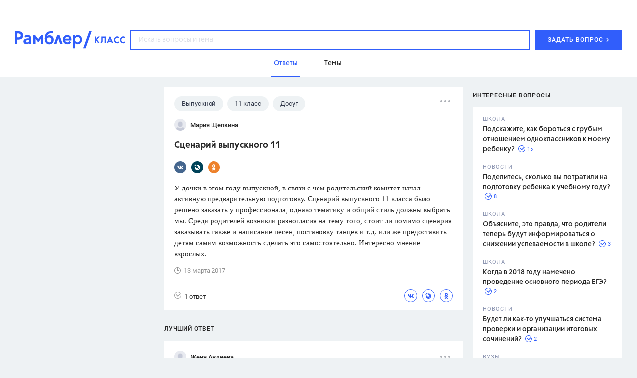

--- FILE ---
content_type: text/html; charset=utf-8
request_url: https://class.rambler.ru/temy-vypusknoy/scenariy-vypusknogo-11-414.htm
body_size: 45776
content:
<!DOCTYPE html><html lang="en"><head><script src="/assets/front/7389a00607894aa146ee.ramblertopline.js"></script><meta charset="utf-8" /><meta content="IE=edge" http-equiv="X-UA-Compatible" /><meta content="width=980" name="viewport" /><meta content="Ответы на вопрос – Сценарий выпускного 11  – читайте на Рамблер/класс" name="description" /><meta content="Выпускной , ответ, вопрос, задание, школа" name="keywords" /><meta content="Рамблер/класс" property="og:site_name" /><meta content="https://class.rambler.ru/temy-vypusknoy/scenariy-vypusknogo-11-414.htm" property="og:url" /><meta content="article" property="og:type" /><meta content="Сценарий выпускного 11  – Рамблер/класс" property="og:title" /><meta content="Ответы на вопрос – Сценарий выпускного 11  – читайте на Рамблер/класс" property="og:description" /><meta content="https://class.rambler.ru/8f56f789/front/opengraph.png" property="og:image" /><meta content="https://class.rambler.ru/8f56f789/front/opengraph.png" property="twitter:image" /><meta content="Ответы на вопрос – Сценарий выпускного 11  – читайте на Рамблер/класс" property="twitter:description" /><meta content="summary" name="twitter:card" /><meta content="Сценарий выпускного 11  – Рамблер/класс" property="twitter:title" /><meta content="https://class.rambler.ru/temy-vypusknoy/scenariy-vypusknogo-11-414.htm" property="twitter:url" /><link rel="apple-touch-icon" type="image/x-icon" href="/8f56f789/front/apple-icon-57x57.png" sizes="57x57" /><link rel="apple-touch-icon" type="image/x-icon" href="/8f56f789/front/apple-icon-60x60.png" sizes="60x60" /><link rel="apple-touch-icon" type="image/x-icon" href="/8f56f789/front/apple-icon-72x72.png" sizes="72x72" /><link rel="apple-touch-icon" type="image/x-icon" href="/8f56f789/front/apple-icon-76x76.png" sizes="76x76" /><link rel="apple-touch-icon" type="image/x-icon" href="/8f56f789/front/apple-icon-114x114.png" sizes="114x114" /><link rel="apple-touch-icon" type="image/x-icon" href="/8f56f789/front/apple-icon-120x120.png" sizes="120x120" /><link rel="apple-touch-icon" type="image/x-icon" href="/8f56f789/front/apple-icon-144x144.png" sizes="144x144" /><link rel="apple-touch-icon" type="image/x-icon" href="/8f56f789/front/apple-icon-152x152.png" sizes="152x152" /><link rel="apple-touch-icon" type="image/x-icon" href="/8f56f789/front/apple-icon-180x180.png" sizes="180x180" /><link rel="icon" type="image/x-icon" href="/8f56f789/front/android-icon-36x36.png" sizes="36x36" /><link rel="icon" type="image/x-icon" href="/8f56f789/front/android-icon-48x48.png" sizes="48x48" /><link rel="icon" type="image/x-icon" href="/8f56f789/front/android-icon-72x72.png" sizes="72x72" /><link rel="icon" type="image/x-icon" href="/8f56f789/front/android-icon-96x96.png" sizes="96x96" /><link rel="icon" type="image/x-icon" href="/8f56f789/front/android-icon-192x192.png" sizes="192x192" /><link rel="icon" type="image/png" href="/8f56f789/front/favicon-16x16.png" sizes="16x16" /><link rel="icon" type="image/png" href="/8f56f789/front/favicon-32x32.png" sizes="32x32" /><link rel="icon" type="image/png" href="/8f56f789/front/favicon-96x96.png" sizes="96x96" /><meta name="csrf-param" content="authenticity_token" />
<meta name="csrf-token" content="knykO9t+aj50kmrcBZQyeyJ7wJO4vO9F5gOkZuhykm82cAhS127XXQ7A5vLKdzORqZ9RKBxlHMJvgK2mi/aZgQ==" /><link href="/assets/front/ceca8fc17d079f5b50e7.vendors.css" media="all" rel="stylesheet" /><link href="/assets/front/359124197b81183e3f71.application.css" media="all" rel="stylesheet" /><link href="https://class.rambler.ru/temy-vypusknoy/scenariy-vypusknogo-11-414.htm" rel="canonical" /><title>Сценарий выпускного 11  – Рамблер/класс</title><script async="" src="//ssp.rambler.ru/capirs_async.js"></script></head><body data-chapter="questions"><svg xmlns="http://www.w3.org/2000/svg" style="position:absolute; width: 0; height: 0"><defs><circle id="01_icon-a" cx="8.5" cy="8.5" r="8.5"> </circle><mask id="01_icon-b" x="0" y="0" width="17" height="17" fill="#fff"> <use xlink:href="#01_icon-a"></use></mask><mask id="01_icon-b" x="0" y="0" width="17" height="17" fill="#fff"> <use xlink:href="#01_icon-a"></use></mask><path d="M13.107 8.107V8.1a5.001 5.001 0 0 0-10 0v10.006h10.005a5.001 5.001 0 0 0 0-10h-.005z" id="02_icon-a"> </path><mask id="02_icon-b" x="0" y="0" width="15" height="15" fill="#fff"> <use xlink:href="#02_icon-a"></use></mask><mask id="02_icon-b" x="0" y="0" width="15" height="15" fill="#fff"> <use xlink:href="#02_icon-a"></use></mask><path d="M14 17c0-4.418-3.134-8-7-8s-7 3.582-7 8h14zM7 8a4 4 0 1 0 0-8 4 4 0 0 0 0 8z" id="03_icon-a"> </path><mask id="03_icon-b" x="0" y="0" width="14" height="17" fill="#fff"> <use xlink:href="#03_icon-a"></use></mask><mask id="03_icon-b" x="0" y="0" width="14" height="17" fill="#fff"> <use xlink:href="#03_icon-a"></use></mask><path d="M6 13h12v2H6v-2zm0-5h12v2H6V8zm0-5h12v2H6V3zM2 16a2 2 0 1 0 0-4 2 2 0 0 0 0 4zm0-5a2 2 0 1 0 0-4 2 2 0 0 0 0 4zm0-5a2 2 0 1 0 0-4 2 2 0 0 0 0 4z" id="04_icon-a"> </path><mask id="04_icon-b" x="0" y="0" width="18" height="14" fill="#fff"> <use xlink:href="#04_icon-a"></use></mask><mask id="04_icon-b" x="0" y="0" width="18" height="14" fill="#fff"> <use xlink:href="#04_icon-a"></use></mask><circle id="answers-a" cx="9" cy="9" r="9"> </circle><mask id="answers-c" x="0" y="0" width="18" height="18" fill="#fff"> <use xlink:href="#answers-a"></use></mask><mask id="answers-c" x="0" y="0" width="18" height="18" fill="#fff"> <use xlink:href="#answers-a"></use></mask><path d="M11.5 13h1V3H11v8.5H6V13h5.5z" id="answers-b"> </path><mask id="answers-d" x="0" y="0" width="6.5" height="10" fill="#fff"> <use xlink:href="#answers-b"></use></mask><mask id="answers-d" x="0" y="0" width="6.5" height="10" fill="#fff"> <use xlink:href="#answers-b"></use></mask><ellipse id="author-a" cx="10" cy="9.953" rx="10" ry="9.953"> </ellipse><mask id="author-c" x="0" y="0" width="20" height="19.907" fill="#fff"> <use xlink:href="#author-a"></use></mask><mask id="author-c" x="0" y="0" width="20" height="19.907" fill="#fff"> <use xlink:href="#author-a"></use></mask><path d="M5 14.176c0-2.332 2.239-4.223 5-4.223s5 1.891 5 4.223c0 2.333-10 2.333-10 0zm5-4.223c1.657 0 3-1.336 3-2.986a2.993 2.993 0 0 0-3-2.986c-1.657 0-3 1.337-3 2.986a2.993 2.993 0 0 0 3 2.986z" id="author-b"> </path><mask id="author-d" x="0" y="0" width="10" height="11.944" fill="#fff"> <use xlink:href="#author-b"></use></mask><mask id="author-d" x="0" y="0" width="10" height="11.944" fill="#fff"> <use xlink:href="#author-b"></use></mask><path id="error_report-a" d="M0 .098h18l-2 6.51 2 6.49H0z"> </path><mask id="error_report-b" x="0" y="0" width="18" height="13" fill="#fff"> <use xlink:href="#error_report-a"></use></mask><mask id="error_report-b" x="0" y="0" width="18" height="13" fill="#fff"> <use xlink:href="#error_report-a"></use></mask><path d="M6 11l6 6.667V25l6-2v-5.333L24 11V7H6v4z" id="filters_selected-a"> </path><mask id="filters_selected-b" x="0" y="0" width="18" height="18" fill="#fff"> <use xlink:href="#filters_selected-a"></use></mask><mask id="filters_selected-b" x="0" y="0" width="18" height="18" fill="#fff"> <use xlink:href="#filters_selected-a"></use></mask><path d="M0 4l6 6.667V18l6-2v-5.333L18 4V0H0v4z" id="filters-a"> </path><mask id="filters-b" x="0" y="0" width="18" height="18" fill="#fff"> <use xlink:href="#filters-a"></use></mask><mask id="filters-b" x="0" y="0" width="18" height="18" fill="#fff"> <use xlink:href="#filters-a"></use></mask><circle id="landing-a" cx="90.333" cy="90.336" r="90"> </circle><mask id="landing-q" x="0" y="0" width="180" height="180" fill="#fff"> <use xlink:href="#landing-a"></use></mask><mask id="landing-q" x="0" y="0" width="180" height="180" fill="#fff"> <use xlink:href="#landing-a"></use></mask><ellipse id="landing-b" cx="139.333" cy="118.334" rx="8" ry="7.998"> </ellipse><mask id="landing-r" x="0" y="0" width="16" height="15.997" fill="#fff"> <use xlink:href="#landing-b"></use></mask><mask id="landing-r" x="0" y="0" width="16" height="15.997" fill="#fff"> <use xlink:href="#landing-b"></use></mask><ellipse id="landing-c" cx="149.333" cy="101.335" rx="3" ry="2.999"> </ellipse><mask id="landing-s" x="0" y="0" width="6" height="5.999" fill="#fff"> <use xlink:href="#landing-c"></use></mask><mask id="landing-s" x="0" y="0" width="6" height="5.999" fill="#fff"> <use xlink:href="#landing-c"></use></mask><ellipse id="landing-d" cx="39.333" cy="55.335" rx="3" ry="2.999"> </ellipse><mask id="landing-t" x="0" y="0" width="6" height="5.999" fill="#fff"> <use xlink:href="#landing-d"></use></mask><mask id="landing-t" x="0" y="0" width="6" height="5.999" fill="#fff"> <use xlink:href="#landing-d"></use></mask><path id="landing-e" d="M202 162.996l-2.5-7.495-7.5-2.515 7.5-2.503L202 143l2.5 7.495 7.5 2.49-7.5 2.516z"> </path><mask id="landing-u" x="0" y="0" width="20" height="19.996" fill="#fff"> <use xlink:href="#landing-e"></use></mask><mask id="landing-u" x="0" y="0" width="20" height="19.996" fill="#fff"> <use xlink:href="#landing-e"></use></mask><path id="landing-f" d="M25 26l-3.25-9.746-9.75-3.27 9.75-3.254L25 0l3.25 9.746L38 12.984l-9.75 3.27z"> </path><mask id="landing-v" x="0" y="0" width="26" height="26" fill="#fff"> <use xlink:href="#landing-f"></use></mask><mask id="landing-v" x="0" y="0" width="26" height="26" fill="#fff"> <use xlink:href="#landing-f"></use></mask><path d="M53 131.988c5.567-.26 10-4.857 10-10.488 0-5.799-4.701-10.5-10.5-10.5-.962 0-1.894.13-2.779.372C48.246 103.199 41.097 97 32.5 97c-6.819 0-12.726 3.9-15.615 9.59A12.995 12.995 0 0 0 13 106c-7.18 0-13 5.82-13 13s5.82 13 13 13h40v-.012z" id="landing-g"> </path><mask id="landing-w" x="0" y="0" width="63" height="35" fill="#fff"> <use xlink:href="#landing-g"></use></mask><mask id="landing-w" x="0" y="0" width="63" height="35" fill="#fff"> <use xlink:href="#landing-g"></use></mask><mask id="landing-x" x="-3" y="-3" width="69" height="41"> <path fill="#fff" d="M-3 94h69v41H-3z"></path><use xlink:href="#landing-g"></use></mask><mask id="landing-x" x="-3" y="-3" width="69" height="41"> <path fill="#fff" d="M-3 94h69v41H-3z"></path><use xlink:href="#landing-g"></use></mask><path d="M214 97c6.627 0 12-5.373 12-12s-5.373-12-12-12c-1.149 0-2.26.161-3.312.463C209.018 64.104 200.838 57 191 57c-7.661 0-14.316 4.308-17.675 10.633A15 15 0 0 0 169 67c-8.284 0-15 6.716-15 15 0 8.284 6.716 15 15 15h45z" id="landing-h"> </path><mask id="landing-y" x="0" y="0" width="72" height="40" fill="#fff"> <use xlink:href="#landing-h"></use></mask><mask id="landing-y" x="0" y="0" width="72" height="40" fill="#fff"> <use xlink:href="#landing-h"></use></mask><mask id="landing-z" x="-3" y="-3" width="78" height="46"> <path fill="#fff" d="M151 54h78v46h-78z"></path><use xlink:href="#landing-h"></use></mask><mask id="landing-z" x="-3" y="-3" width="78" height="46"> <path fill="#fff" d="M151 54h78v46h-78z"></path><use xlink:href="#landing-h"></use></mask><path id="landing-i" d="M13 0h16v10H13z"> </path><mask id="landing-A" x="0" y="0" width="16" height="10" fill="#fff"> <use xlink:href="#landing-i"></use></mask><mask id="landing-A" x="0" y="0" width="16" height="10" fill="#fff"> <use xlink:href="#landing-i"></use></mask><path id="landing-j" d="M0 3h9v7H0z"> </path><mask id="landing-B" x="0" y="0" width="9" height="7" fill="#fff"> <use xlink:href="#landing-j"></use></mask><mask id="landing-B" x="0" y="0" width="9" height="7" fill="#fff"> <use xlink:href="#landing-j"></use></mask><path id="landing-k" d="M0 0h16v10H0z"> </path><mask id="landing-C" x="0" y="0" width="16" height="10" fill="#fff"> <use xlink:href="#landing-k"></use></mask><mask id="landing-C" x="0" y="0" width="16" height="10" fill="#fff"> <use xlink:href="#landing-k"></use></mask><path id="landing-l" d="M20 3h9v7h-9z"> </path><mask id="landing-D" x="0" y="0" width="9" height="7" fill="#fff"> <use xlink:href="#landing-l"></use></mask><mask id="landing-D" x="0" y="0" width="9" height="7" fill="#fff"> <use xlink:href="#landing-l"></use></mask><path d="M73 7V0H7v43c0 5-7 3.944-7 4v13h21c4.669 0 9.115-5.175 9.115-5.175S34.183 60 39 60h40V47c.308-.056-6 1-6-4V24.55L86 7H73z" id="landing-m"> </path><mask id="landing-E" x="0" y="0" width="86" height="60" fill="#fff"> <use xlink:href="#landing-m"></use></mask><mask id="landing-E" x="0" y="0" width="86" height="60" fill="#fff"> <use xlink:href="#landing-m"></use></mask><mask id="landing-F" x="-2" y="-2" width="90" height="64"> <path fill="#fff" d="M-2-2h90v64H-2z"></path><use xlink:href="#landing-m"></use></mask><mask id="landing-F" x="-2" y="-2" width="90" height="64"> <path fill="#fff" d="M-2-2h90v64H-2z"></path><use xlink:href="#landing-m"></use></mask><path d="M47 38h6v10h-6V38zm0-35h6v27h-6V3zM27 30h6v23h-6V30zm0-27h6v19h-6V3z" id="landing-n"> </path><mask id="landing-G" x="0" y="0" width="26" height="50" fill="#fff"> <use xlink:href="#landing-n"></use></mask><mask id="landing-G" x="0" y="0" width="26" height="50" fill="#fff"> <use xlink:href="#landing-n"></use></mask><path d="M62 48.997V0S46.5 12 31 12 0 0 0 0v52.005C0 69.124 13.88 83 31 83c17.125 0 31-13.877 31-30.995v-3.008z" id="landing-o"> </path><mask id="landing-H" x="0" y="0" width="62" height="83" fill="#fff"> <use xlink:href="#landing-o"></use></mask><mask id="landing-H" x="0" y="0" width="62" height="83" fill="#fff"> <use xlink:href="#landing-o"></use></mask><path d="M31.592 30.209l-7.467 8.041-7.3-7.861c-1.653.555-3.33.861-4.887.861-6.524 0-11.813-5.373-11.813-12s5.289-12 11.813-12c3.3 0 7.148 1.375 10.144 3.591C24.512 4.687 31.096.25 36.312.25c6.525 0 11.813 6.94 11.813 15.5 0 8.56-5.288 15.5-11.812 15.5-1.504 0-3.122-.369-4.72-1.041z" id="landing-p"> </path><mask id="landing-I" x="-4" y="-4" width="56" height="46"> <path fill="#fff" d="M-3.875-3.75h56v46h-56z"></path><use xlink:href="#landing-p"></use></mask><mask id="landing-I" x="-4" y="-4" width="56" height="46"> <path fill="#fff" d="M-3.875-3.75h56v46h-56z"></path><use xlink:href="#landing-p"></use></mask><rect id="math-hover-a" width="30" height="30" rx="4"> </rect><mask id="math-hover-g" x="0" y="0" width="30" height="30" fill="#fff"> <use xlink:href="#math-hover-a"></use></mask><mask id="math-hover-g" x="0" y="0" width="30" height="30" fill="#fff"> <use xlink:href="#math-hover-a"></use></mask><path d="M14 14H0v2h14v14h2V16h14v-2H16V0h-2v14z" id="math-hover-b"> </path><mask id="math-hover-h" x="0" y="0" width="30" height="30" fill="#fff"> <use xlink:href="#math-hover-b"></use></mask><mask id="math-hover-h" x="0" y="0" width="30" height="30" fill="#fff"> <use xlink:href="#math-hover-b"></use></mask><path d="M18 21h8v2h-8v-2zm5 3v2h-2v-2h2zm0-6v2h-2v-2h2z" id="math-hover-c"> </path><mask id="math-hover-i" x="0" y="0" width="8" height="8" fill="#fff"> <use xlink:href="#math-hover-c"></use></mask><mask id="math-hover-i" x="0" y="0" width="8" height="8" fill="#fff"> <use xlink:href="#math-hover-c"></use></mask><path d="M7 21H4v2h3v3h2v-3h3v-2H9v-3H7v3z" id="math-hover-d"> </path><mask id="math-hover-j" x="0" y="0" width="8" height="8" fill="#fff"> <use xlink:href="#math-hover-d"></use></mask><mask id="math-hover-j" x="0" y="0" width="8" height="8" fill="#fff"> <use xlink:href="#math-hover-d"></use></mask><path id="math-hover-e" d="M18 7h8v2h-8z"> </path><mask id="math-hover-k" x="0" y="0" width="8" height="2" fill="#fff"> <use xlink:href="#math-hover-e"></use></mask><mask id="math-hover-k" x="0" y="0" width="8" height="2" fill="#fff"> <use xlink:href="#math-hover-e"></use></mask><path d="M7 7H4v2h3v3h2V9h3V7H9V4H7v3z" id="math-hover-f"> </path><mask id="math-hover-l" x="0" y="0" width="8" height="8" fill="#fff"> <use xlink:href="#math-hover-f"></use></mask><mask id="math-hover-l" x="0" y="0" width="8" height="8" fill="#fff"> <use xlink:href="#math-hover-f"></use></mask><path id="mobile-answers-b" d="M14.445 1.833a9 9 0 1 0 3.33 5.156l-5.386 5.385-4.243-4.242 6.299-6.299z"> </path><path id="mobile-answers-a" d="M9 18A9 9 0 1 1 9 0a9 9 0 0 1 0 18z"> </path><mask id="mobile-answers-d" width="18" height="18" x="0" y="0" fill="#fff"> <use xlink:href="#mobile-answers-a"></use></mask><mask id="mobile-answers-d" width="18" height="18" x="0" y="0" fill="#fff"> <use xlink:href="#mobile-answers-a"></use></mask><path id="mobile-img-a" d="M0 30h320v100H0z"> </path><path id="mobile-img-c" d="M0 0h300v50H0z"> </path><filter x="-.2%" y="-3%" width="100.3%" height="104%" filterUnits="objectBoundingBox" id="mobile-img-b"> <feOffset dy="-1" in="SourceAlpha" result="shadowOffsetOuter1"></feOffset><feColorMatrix values="0 0 0 0 0.909803922 0 0 0 0 0.917647059 0 0 0 0 0.941176471 0 0 0 1 0" in="shadowOffsetOuter1"></feColorMatrix></filter><filter x="-.2%" y="-3%" width="100.3%" height="104%" filterUnits="objectBoundingBox" id="mobile-img-b"> <feOffset dy="-1" in="SourceAlpha" result="shadowOffsetOuter1"></feOffset><feColorMatrix values="0 0 0 0 0.909803922 0 0 0 0 0.917647059 0 0 0 0 0.941176471 0 0 0 1 0" in="shadowOffsetOuter1"></feColorMatrix></filter><path id="mobile-logo-a" d="M0 0h144v24H0z"> </path><rect id="mobile-seo-a" x="25.667" y="80.208" width="98.389" height="2.139" rx="1.069"> </rect><mask id="mobile-seo-o" x="0" y="0" width="98.389" height="2.139" fill="#fff"> <use xlink:href="#mobile-seo-a"></use></mask><mask id="mobile-seo-o" x="0" y="0" width="98.389" height="2.139" fill="#fff"> <use xlink:href="#mobile-seo-a"></use></mask><rect id="mobile-seo-b" x="17.111" y="75.931" width="113.361" height="2.139" rx="1.069"> </rect><mask id="mobile-seo-p" x="0" y="0" width="113.361" height="2.139" fill="#fff"> <use xlink:href="#mobile-seo-b"></use></mask><mask id="mobile-seo-p" x="0" y="0" width="113.361" height="2.139" fill="#fff"> <use xlink:href="#mobile-seo-b"></use></mask><rect id="mobile-seo-c" x="10.694" y="71.653" width="128.333" height="2.139" rx="1.069"> </rect><mask id="mobile-seo-q" x="0" y="0" width="128.333" height="2.139" fill="#fff"> <use xlink:href="#mobile-seo-c"></use></mask><mask id="mobile-seo-q" x="0" y="0" width="128.333" height="2.139" fill="#fff"> <use xlink:href="#mobile-seo-c"></use></mask><path d="M56.661 8.58c-7.506.326-14.14 4.017-18.43 9.603a16.91 16.91 0 0 0-.266-.002c-7.49 0-13.819 4.967-15.874 11.786a10.855 10.855 0 0 0-.702-.023c-5.546 0-10.105 4.221-10.642 9.625h-9.67A1.077 1.077 0 0 0 0 40.64c0 .595.482 1.07 1.077 1.07h9.67c.537 5.404 5.096 9.624 10.642 9.624a10.66 10.66 0 0 0 7.274-2.854 16.5 16.5 0 0 0 9.302 2.854c1.002 0 1.984-.089 2.937-.259A24.512 24.512 0 0 0 57.75 57.75c6.13 0 11.735-2.242 16.042-5.95a24.501 24.501 0 0 0 16.041 5.95c2.3 0 4.525-.315 6.636-.905a21.293 21.293 0 0 0 12.614 4.113c7.502 0 14.102-3.862 17.92-9.707.436.054.88.082 1.33.082 5.546 0 10.105-4.22 10.642-9.625h9.67c.593 0 1.077-.478 1.077-1.07a1.07 1.07 0 0 0-1.077-1.069h-9.67c-.537-5.404-5.096-9.625-10.642-9.625l-.143.001c-3.485-6.904-10.6-11.662-18.838-11.763-4.29-5.585-10.924-9.276-18.43-9.603C87.021 3.371 80.8 0 73.792 0c-7.009 0-13.23 3.37-17.13 8.58z" id="mobile-seo-d"> </path><mask id="mobile-seo-r" x="0" y="0" width="149.722" height="60.958" fill="#fff"> <use xlink:href="#mobile-seo-d"></use></mask><mask id="mobile-seo-r" x="0" y="0" width="149.722" height="60.958" fill="#fff"> <use xlink:href="#mobile-seo-d"></use></mask><path d="M124.056 31.014c0-.59.474-1.07 1.068-1.07h2.14c.591 0 1.07.475 1.07 1.07 0 .59-.475 1.07-1.07 1.07h-2.14c-.59 0-1.068-.475-1.068-1.07zm-101.513.048c0-.591.48-1.07 1.07-1.07h2.149c.586 0 1.061.475 1.061 1.07 0 .59-.474 1.07-1.069 1.07h-2.142c-.59 0-1.069-.475-1.069-1.07zM38.5 19.25c0-.59.474-1.07 1.068-1.07h2.141c.59 0 1.069.475 1.069 1.07 0 .59-.474 1.07-1.069 1.07h-2.14c-.59 0-1.069-.475-1.069-1.07zm67.375 0c0-.59.474-1.07 1.068-1.07h2.141c.59 0 1.069.475 1.069 1.07 0 .59-.474 1.07-1.069 1.07h-2.14c-.59 0-1.069-.475-1.069-1.07zm-19.25-9.625c0-.59.474-1.07 1.068-1.07h2.141c.59 0 1.069.475 1.069 1.07 0 .59-.474 1.07-1.069 1.07h-2.14c-.59 0-1.069-.475-1.069-1.07zm-29.944 0c0-.59.474-1.07 1.068-1.07h2.14c.591 0 1.07.475 1.07 1.07 0 .59-.475 1.07-1.07 1.07h-2.14c-.59 0-1.068-.475-1.068-1.07z" id="mobile-seo-e"> </path><mask id="mobile-seo-s" x="0" y="0" width="105.79" height="23.576" fill="#fff"> <use xlink:href="#mobile-seo-e"></use></mask><mask id="mobile-seo-s" x="0" y="0" width="105.79" height="23.576" fill="#fff"> <use xlink:href="#mobile-seo-e"></use></mask><path d="M64.167 6.417c0-1.19-.95-2.14-2.265-2.265a1.887 1.887 0 0 1-1.887-1.887C59.889.965 58.93 0 57.75 0c-1.19 0-2.139.949-2.265 2.265a1.887 1.887 0 0 1-1.887 1.887c-1.3.126-2.265 1.083-2.265 2.265 0 1.035.72 1.889 1.774 2.175.157.043.32.073.491.09 1.042 0 1.887.844 1.887 1.887.126 1.3 1.084 2.264 2.265 2.264 1.19 0 2.139-.948 2.265-2.264 0-1.043.845-1.888 1.887-1.888 1.3-.125 2.265-1.083 2.265-2.264z" id="mobile-seo-f"> </path><mask id="mobile-seo-t" x="0" y="0" width="12.833" height="12.833" fill="#fff"> <use xlink:href="#mobile-seo-f"></use></mask><mask id="mobile-seo-t" x="0" y="0" width="12.833" height="12.833" fill="#fff"> <use xlink:href="#mobile-seo-f"></use></mask><path d="M0 10.001C0 4.478 4.48 0 10.003 0h75.553v106.944H10.003c-5.525 0-10.003-4.476-10.003-10V10z" id="mobile-seo-g"> </path><mask id="mobile-seo-u" x="0" y="0" width="85.556" height="106.944" fill="#fff"> <use xlink:href="#mobile-seo-g"></use></mask><mask id="mobile-seo-u" x="0" y="0" width="85.556" height="106.944" fill="#fff"> <use xlink:href="#mobile-seo-g"></use></mask><path id="mobile-seo-h" d="M85.556 0v106.944H10.694V0z"> </path><mask id="mobile-seo-v" x="0" y="0" width="74.861" height="106.944" fill="#fff"> <use xlink:href="#mobile-seo-h"></use></mask><mask id="mobile-seo-v" x="0" y="0" width="74.861" height="106.944" fill="#fff"> <use xlink:href="#mobile-seo-h"></use></mask><path d="M0 95.561c0-5.526 4.48-10.005 10.003-10.005h75.553v21.388H10.003C4.478 106.944 0 102.461 0 96.94v-1.38z" id="mobile-seo-i"> </path><mask id="mobile-seo-w" x="0" y="0" width="85.556" height="21.389" fill="#fff"> <use xlink:href="#mobile-seo-i"></use></mask><mask id="mobile-seo-w" x="0" y="0" width="85.556" height="21.389" fill="#fff"> <use xlink:href="#mobile-seo-i"></use></mask><path d="M5.347 96.25a6.419 6.419 0 0 1 6.412-6.417h73.797v12.834H11.759c-3.541 0-6.412-2.88-6.412-6.417z" id="mobile-seo-j"> </path><filter x="-50%" y="-50%" width="200%" height="200%" filterUnits="objectBoundingBox" id="mobile-seo-x"> <feOffset dy="6" in="SourceAlpha" result="shadowOffsetInner1"></feOffset><feComposite in="shadowOffsetInner1" in2="SourceAlpha" operator="arithmetic" k2="-1" k3="1" result="shadowInnerInner1"></feComposite><feColorMatrix values="0 0 0 0 0.882 0 0 0 0 0.903233333 0 0 0 0 0.98 0 0 0 1 0" in="shadowInnerInner1"></feColorMatrix></filter><filter x="-50%" y="-50%" width="200%" height="200%" filterUnits="objectBoundingBox" id="mobile-seo-x"> <feOffset dy="6" in="SourceAlpha" result="shadowOffsetInner1"></feOffset><feComposite in="shadowOffsetInner1" in2="SourceAlpha" operator="arithmetic" k2="-1" k3="1" result="shadowInnerInner1"></feComposite><feColorMatrix values="0 0 0 0 0.882 0 0 0 0 0.903233333 0 0 0 0 0.98 0 0 0 1 0" in="shadowInnerInner1"></feColorMatrix></filter><mask id="mobile-seo-y" x="0" y="0" width="80.208" height="12.833" fill="#fff"> <use xlink:href="#mobile-seo-j"></use></mask><mask id="mobile-seo-y" x="0" y="0" width="80.208" height="12.833" fill="#fff"> <use xlink:href="#mobile-seo-j"></use></mask><path d="M10.694 96.25c0-.59.478-1.07 1.073-1.07h73.789v2.14H11.767a1.068 1.068 0 0 1-1.073-1.07z" id="mobile-seo-k"> </path><mask id="mobile-seo-z" x="0" y="0" width="74.861" height="2.139" fill="#fff"> <use xlink:href="#mobile-seo-k"></use></mask><mask id="mobile-seo-z" x="0" y="0" width="74.861" height="2.139" fill="#fff"> <use xlink:href="#mobile-seo-k"></use></mask><path id="mobile-seo-l" d="M17.111 95.18h19.25v21.39l-9.625-5.348-9.625 5.347z"> </path><filter x="-50%" y="-50%" width="200%" height="200%" filterUnits="objectBoundingBox" id="mobile-seo-A"> <feOffset dy="5" in="SourceAlpha" result="shadowOffsetInner1"></feOffset><feComposite in="shadowOffsetInner1" in2="SourceAlpha" operator="arithmetic" k2="-1" k3="1" result="shadowInnerInner1"></feComposite><feColorMatrix values="0 0 0 0 0.733333333 0 0 0 0 0.788235294 0 0 0 0 0.980392157 0 0 0 1 0" in="shadowInnerInner1"></feColorMatrix></filter><filter x="-50%" y="-50%" width="200%" height="200%" filterUnits="objectBoundingBox" id="mobile-seo-A"> <feOffset dy="5" in="SourceAlpha" result="shadowOffsetInner1"></feOffset><feComposite in="shadowOffsetInner1" in2="SourceAlpha" operator="arithmetic" k2="-1" k3="1" result="shadowInnerInner1"></feComposite><feColorMatrix values="0 0 0 0 0.733333333 0 0 0 0 0.788235294 0 0 0 0 0.980392157 0 0 0 1 0" in="shadowInnerInner1"></feColorMatrix></filter><mask id="mobile-seo-B" x="0" y="0" width="19.25" height="21.389" fill="#fff"> <use xlink:href="#mobile-seo-l"></use></mask><mask id="mobile-seo-B" x="0" y="0" width="19.25" height="21.389" fill="#fff"> <use xlink:href="#mobile-seo-l"></use></mask><path d="M76.484 54.635H87.18v49.054c0 2.949-2.4 5.34-5.347 5.34a5.343 5.343 0 0 1-5.348-5.34V54.635z" id="mobile-seo-m"> </path><filter x="-50%" y="-50%" width="200%" height="200%" filterUnits="objectBoundingBox" id="mobile-seo-C"> <feOffset dx="-4" in="SourceAlpha" result="shadowOffsetInner1"></feOffset><feComposite in="shadowOffsetInner1" in2="SourceAlpha" operator="arithmetic" k2="-1" k3="1" result="shadowInnerInner1"></feComposite><feColorMatrix values="0 0 0 0 0.882352941 0 0 0 0 0.901960784 0 0 0 0 0.980392157 0 0 0 1 0" in="shadowInnerInner1"></feColorMatrix></filter><filter x="-50%" y="-50%" width="200%" height="200%" filterUnits="objectBoundingBox" id="mobile-seo-C"> <feOffset dx="-4" in="SourceAlpha" result="shadowOffsetInner1"></feOffset><feComposite in="shadowOffsetInner1" in2="SourceAlpha" operator="arithmetic" k2="-1" k3="1" result="shadowInnerInner1"></feComposite><feColorMatrix values="0 0 0 0 0.882352941 0 0 0 0 0.901960784 0 0 0 0 0.980392157 0 0 0 1 0" in="shadowInnerInner1"></feColorMatrix></filter><mask id="mobile-seo-D" x="0" y="0" width="10.694" height="54.393" fill="#fff"> <use xlink:href="#mobile-seo-m"></use></mask><mask id="mobile-seo-D" x="0" y="0" width="10.694" height="54.393" fill="#fff"> <use xlink:href="#mobile-seo-m"></use></mask><path id="mobile-seo-n" d="M55.687 51.409h6.417v14.972h-6.417z"> </path><mask id="mobile-seo-E" x="0" y="0" width="6.417" height="14.972" fill="#fff"> <use xlink:href="#mobile-seo-n"></use></mask><mask id="mobile-seo-E" x="0" y="0" width="6.417" height="14.972" fill="#fff"> <use xlink:href="#mobile-seo-n"></use></mask><path d="M32.083 64.167C14.364 64.167 0 49.802 0 32.083S14.364 0 32.083 0c17.72 0 32.084 14.364 32.084 32.083 0 17.72-14.365 32.084-32.084 32.084zm0-5.348c14.766 0 26.736-11.97 26.736-26.736S46.85 5.347 32.083 5.347 5.347 17.317 5.347 32.083 17.317 58.82 32.083 58.82z" id="mobile-seo-F"> </path><filter x="-50%" y="-50%" width="200%" height="200%" filterUnits="objectBoundingBox" id="mobile-seo-G"> <feOffset dx="-2" dy="2" in="SourceAlpha" result="shadowOffsetInner1"></feOffset><feComposite in="shadowOffsetInner1" in2="SourceAlpha" operator="arithmetic" k2="-1" k3="1" result="shadowInnerInner1"></feComposite><feColorMatrix values="0 0 0 0 0.882352941 0 0 0 0 0.901960784 0 0 0 0 0.980392157 0 0 0 1 0" in="shadowInnerInner1"></feColorMatrix></filter><filter x="-50%" y="-50%" width="200%" height="200%" filterUnits="objectBoundingBox" id="mobile-seo-G"> <feOffset dx="-2" dy="2" in="SourceAlpha" result="shadowOffsetInner1"></feOffset><feComposite in="shadowOffsetInner1" in2="SourceAlpha" operator="arithmetic" k2="-1" k3="1" result="shadowInnerInner1"></feComposite><feColorMatrix values="0 0 0 0 0.882352941 0 0 0 0 0.901960784 0 0 0 0 0.980392157 0 0 0 1 0" in="shadowInnerInner1"></feColorMatrix></filter><path d="M16 12h-2.646A2.36 2.36 0 0 0 11 14.354v8.292A2.36 2.36 0 0 0 13.354 25h8.292A2.36 2.36 0 0 0 24 22.646v-8.292A2.36 2.36 0 0 0 21.646 12H19v1h2.646A1.36 1.36 0 0 1 23 14.354v8.292A1.36 1.36 0 0 1 21.646 24h-8.292A1.36 1.36 0 0 1 12 22.646v-8.292A1.36 1.36 0 0 1 13.354 13H16v-1z" id="mobile-share-a"> </path><mask id="mobile-share-b" x="0" y="0" width="13" height="13" fill="#fff"> <use xlink:href="#mobile-share-a"></use></mask><mask id="mobile-share-b" x="0" y="0" width="13" height="13" fill="#fff"> <use xlink:href="#mobile-share-a"></use></mask><path id="mobile-theme-a" d="M0 3.993A3.996 3.996 0 0 1 3.995 0H18l5 7-5 7H3.995A3.994 3.994 0 0 1 0 10.007V3.993z"> </path><mask id="mobile-theme-c" width="23" height="14" x="0" y="0" fill="#fff"> <use xlink:href="#mobile-theme-a"></use></mask><mask id="mobile-theme-c" width="23" height="14" x="0" y="0" fill="#fff"> <use xlink:href="#mobile-theme-a"></use></mask><rect id="mobile-theme-b" width="6" height="6" x="11" y="4" rx="3"> </rect><mask id="mobile-theme-d" width="6" height="6" x="0" y="0" fill="#fff"> <use xlink:href="#mobile-theme-b"></use></mask><mask id="mobile-theme-d" width="6" height="6" x="0" y="0" fill="#fff"> <use xlink:href="#mobile-theme-b"></use></mask><path id="ques-answer-theme-a" d="M0 30h320v50H0z"> </path><rect id="reference-a" x="25.667" y="80.208" width="98.389" height="2.139" rx="1.069"> </rect><mask id="reference-o" x="0" y="0" width="98.389" height="2.139" fill="#fff"> <use xlink:href="#reference-a"></use></mask><mask id="reference-o" x="0" y="0" width="98.389" height="2.139" fill="#fff"> <use xlink:href="#reference-a"></use></mask><rect id="reference-b" x="17.111" y="75.931" width="113.361" height="2.139" rx="1.069"> </rect><mask id="reference-p" x="0" y="0" width="113.361" height="2.139" fill="#fff"> <use xlink:href="#reference-b"></use></mask><mask id="reference-p" x="0" y="0" width="113.361" height="2.139" fill="#fff"> <use xlink:href="#reference-b"></use></mask><rect id="reference-c" x="10.694" y="71.653" width="128.333" height="2.139" rx="1.069"> </rect><mask id="reference-q" x="0" y="0" width="128.333" height="2.139" fill="#fff"> <use xlink:href="#reference-c"></use></mask><mask id="reference-q" x="0" y="0" width="128.333" height="2.139" fill="#fff"> <use xlink:href="#reference-c"></use></mask><path d="M56.661 8.58c-7.506.326-14.14 4.017-18.43 9.603a16.91 16.91 0 0 0-.266-.002c-7.49 0-13.819 4.967-15.874 11.786a10.855 10.855 0 0 0-.702-.023c-5.546 0-10.105 4.221-10.642 9.625h-9.67A1.077 1.077 0 0 0 0 40.64c0 .595.482 1.07 1.077 1.07h9.67c.537 5.404 5.096 9.624 10.642 9.624a10.66 10.66 0 0 0 7.274-2.854 16.5 16.5 0 0 0 9.302 2.854c1.002 0 1.984-.089 2.937-.259A24.512 24.512 0 0 0 57.75 57.75c6.13 0 11.735-2.242 16.042-5.95a24.501 24.501 0 0 0 16.041 5.95c2.3 0 4.525-.315 6.636-.905a21.293 21.293 0 0 0 12.614 4.113c7.502 0 14.102-3.862 17.92-9.707.436.054.88.082 1.33.082 5.546 0 10.105-4.22 10.642-9.625h9.67c.593 0 1.077-.478 1.077-1.07a1.07 1.07 0 0 0-1.077-1.069h-9.67c-.537-5.404-5.096-9.625-10.642-9.625l-.143.001c-3.485-6.904-10.6-11.662-18.838-11.763-4.29-5.585-10.924-9.276-18.43-9.603C87.021 3.371 80.8 0 73.792 0c-7.009 0-13.23 3.37-17.13 8.58z" id="reference-d"> </path><mask id="reference-r" x="0" y="0" width="149.722" height="60.958" fill="#fff"> <use xlink:href="#reference-d"></use></mask><mask id="reference-r" x="0" y="0" width="149.722" height="60.958" fill="#fff"> <use xlink:href="#reference-d"></use></mask><path d="M124.056 31.014c0-.59.474-1.07 1.068-1.07h2.14c.591 0 1.07.475 1.07 1.07 0 .59-.475 1.07-1.07 1.07h-2.14c-.59 0-1.068-.475-1.068-1.07zm-101.513.182c0-.59.48-1.07 1.07-1.07h2.147c.586 0 1.061.475 1.061 1.07 0 .59-.474 1.07-1.068 1.07h-2.141c-.59 0-1.069-.475-1.069-1.07zM38.5 19.25c0-.59.474-1.07 1.068-1.07h2.141c.59 0 1.069.475 1.069 1.07 0 .59-.474 1.07-1.069 1.07h-2.14c-.59 0-1.069-.475-1.069-1.07zm67.375 0c0-.59.474-1.07 1.068-1.07h2.141c.59 0 1.069.475 1.069 1.07 0 .59-.474 1.07-1.069 1.07h-2.14c-.59 0-1.069-.475-1.069-1.07zm-19.25-9.625c0-.59.474-1.07 1.068-1.07h2.141c.59 0 1.069.475 1.069 1.07 0 .59-.474 1.07-1.069 1.07h-2.14c-.59 0-1.069-.475-1.069-1.07zm-29.944 0c0-.59.474-1.07 1.068-1.07h2.14c.591 0 1.07.475 1.07 1.07 0 .59-.475 1.07-1.07 1.07h-2.14c-.59 0-1.068-.475-1.068-1.07z" id="reference-e"> </path><mask id="reference-s" x="0" y="0" width="105.79" height="23.71" fill="#fff"> <use xlink:href="#reference-e"></use></mask><mask id="reference-s" x="0" y="0" width="105.79" height="23.71" fill="#fff"> <use xlink:href="#reference-e"></use></mask><path d="M64.167 6.417c0-1.19-.95-2.14-2.265-2.265a1.887 1.887 0 0 1-1.887-1.887C59.889.965 58.93 0 57.75 0c-1.19 0-2.139.949-2.265 2.265a1.887 1.887 0 0 1-1.887 1.887c-1.3.126-2.265 1.083-2.265 2.265 0 1.035.72 1.889 1.774 2.175.157.043.32.073.491.09 1.042 0 1.887.844 1.887 1.887.126 1.3 1.084 2.264 2.265 2.264 1.19 0 2.139-.948 2.265-2.264 0-1.043.845-1.888 1.887-1.888 1.3-.125 2.265-1.083 2.265-2.264z" id="reference-f"> </path><mask id="reference-t" x="0" y="0" width="12.833" height="12.833" fill="#fff"> <use xlink:href="#reference-f"></use></mask><mask id="reference-t" x="0" y="0" width="12.833" height="12.833" fill="#fff"> <use xlink:href="#reference-f"></use></mask><path d="M0 10.001C0 4.478 4.48 0 10.003 0h75.553v106.944H10.003c-5.525 0-10.003-4.476-10.003-10V10z" id="reference-g"> </path><mask id="reference-u" x="0" y="0" width="85.556" height="106.944" fill="#fff"> <use xlink:href="#reference-g"></use></mask><mask id="reference-u" x="0" y="0" width="85.556" height="106.944" fill="#fff"> <use xlink:href="#reference-g"></use></mask><path id="reference-h" d="M85.556 0v106.944H10.694V0z"> </path><mask id="reference-v" x="0" y="0" width="74.861" height="106.944" fill="#fff"> <use xlink:href="#reference-h"></use></mask><mask id="reference-v" x="0" y="0" width="74.861" height="106.944" fill="#fff"> <use xlink:href="#reference-h"></use></mask><path d="M0 95.561c0-5.526 4.48-10.005 10.003-10.005h75.553v21.388H10.003C4.478 106.944 0 102.461 0 96.94v-1.38z" id="reference-i"> </path><mask id="reference-w" x="0" y="0" width="85.556" height="21.389" fill="#fff"> <use xlink:href="#reference-i"></use></mask><mask id="reference-w" x="0" y="0" width="85.556" height="21.389" fill="#fff"> <use xlink:href="#reference-i"></use></mask><path d="M5.347 96.25a6.419 6.419 0 0 1 6.412-6.417h73.797v12.834H11.759c-3.541 0-6.412-2.88-6.412-6.417z" id="reference-j"> </path><filter x="-50%" y="-50%" width="200%" height="200%" filterUnits="objectBoundingBox" id="reference-x"> <feOffset dy="6" in="SourceAlpha" result="shadowOffsetInner1"></feOffset><feComposite in="shadowOffsetInner1" in2="SourceAlpha" operator="arithmetic" k2="-1" k3="1" result="shadowInnerInner1"></feComposite><feColorMatrix values="0 0 0 0 0.882 0 0 0 0 0.903233333 0 0 0 0 0.98 0 0 0 1 0" in="shadowInnerInner1"></feColorMatrix></filter><filter x="-50%" y="-50%" width="200%" height="200%" filterUnits="objectBoundingBox" id="reference-x"> <feOffset dy="6" in="SourceAlpha" result="shadowOffsetInner1"></feOffset><feComposite in="shadowOffsetInner1" in2="SourceAlpha" operator="arithmetic" k2="-1" k3="1" result="shadowInnerInner1"></feComposite><feColorMatrix values="0 0 0 0 0.882 0 0 0 0 0.903233333 0 0 0 0 0.98 0 0 0 1 0" in="shadowInnerInner1"></feColorMatrix></filter><mask id="reference-y" x="0" y="0" width="80.208" height="12.833" fill="#fff"> <use xlink:href="#reference-j"></use></mask><mask id="reference-y" x="0" y="0" width="80.208" height="12.833" fill="#fff"> <use xlink:href="#reference-j"></use></mask><path d="M10.694 96.25c0-.59.478-1.07 1.073-1.07h73.789v2.14H11.767a1.068 1.068 0 0 1-1.073-1.07z" id="reference-k"> </path><mask id="reference-z" x="0" y="0" width="74.861" height="2.139" fill="#fff"> <use xlink:href="#reference-k"></use></mask><mask id="reference-z" x="0" y="0" width="74.861" height="2.139" fill="#fff"> <use xlink:href="#reference-k"></use></mask><path id="reference-l" d="M17.111 95.18h19.25v21.39l-9.625-5.348-9.625 5.347z"> </path><filter x="-50%" y="-50%" width="200%" height="200%" filterUnits="objectBoundingBox" id="reference-A"> <feOffset dy="5" in="SourceAlpha" result="shadowOffsetInner1"></feOffset><feComposite in="shadowOffsetInner1" in2="SourceAlpha" operator="arithmetic" k2="-1" k3="1" result="shadowInnerInner1"></feComposite><feColorMatrix values="0 0 0 0 0.733333333 0 0 0 0 0.788235294 0 0 0 0 0.980392157 0 0 0 1 0" in="shadowInnerInner1"></feColorMatrix></filter><filter x="-50%" y="-50%" width="200%" height="200%" filterUnits="objectBoundingBox" id="reference-A"> <feOffset dy="5" in="SourceAlpha" result="shadowOffsetInner1"></feOffset><feComposite in="shadowOffsetInner1" in2="SourceAlpha" operator="arithmetic" k2="-1" k3="1" result="shadowInnerInner1"></feComposite><feColorMatrix values="0 0 0 0 0.733333333 0 0 0 0 0.788235294 0 0 0 0 0.980392157 0 0 0 1 0" in="shadowInnerInner1"></feColorMatrix></filter><mask id="reference-B" x="0" y="0" width="19.25" height="21.389" fill="#fff"> <use xlink:href="#reference-l"></use></mask><mask id="reference-B" x="0" y="0" width="19.25" height="21.389" fill="#fff"> <use xlink:href="#reference-l"></use></mask><path d="M76.484 54.635H87.18v49.054c0 2.949-2.4 5.34-5.347 5.34a5.343 5.343 0 0 1-5.348-5.34V54.635z" id="reference-m"> </path><filter x="-50%" y="-50%" width="200%" height="200%" filterUnits="objectBoundingBox" id="reference-C"> <feOffset dx="-4" in="SourceAlpha" result="shadowOffsetInner1"></feOffset><feComposite in="shadowOffsetInner1" in2="SourceAlpha" operator="arithmetic" k2="-1" k3="1" result="shadowInnerInner1"></feComposite><feColorMatrix values="0 0 0 0 0.882352941 0 0 0 0 0.901960784 0 0 0 0 0.980392157 0 0 0 1 0" in="shadowInnerInner1"></feColorMatrix></filter><filter x="-50%" y="-50%" width="200%" height="200%" filterUnits="objectBoundingBox" id="reference-C"> <feOffset dx="-4" in="SourceAlpha" result="shadowOffsetInner1"></feOffset><feComposite in="shadowOffsetInner1" in2="SourceAlpha" operator="arithmetic" k2="-1" k3="1" result="shadowInnerInner1"></feComposite><feColorMatrix values="0 0 0 0 0.882352941 0 0 0 0 0.901960784 0 0 0 0 0.980392157 0 0 0 1 0" in="shadowInnerInner1"></feColorMatrix></filter><mask id="reference-D" x="0" y="0" width="10.694" height="54.393" fill="#fff"> <use xlink:href="#reference-m"></use></mask><mask id="reference-D" x="0" y="0" width="10.694" height="54.393" fill="#fff"> <use xlink:href="#reference-m"></use></mask><path id="reference-n" d="M55.687 51.409h6.417v14.972h-6.417z"> </path><mask id="reference-E" x="0" y="0" width="6.417" height="14.972" fill="#fff"> <use xlink:href="#reference-n"></use></mask><mask id="reference-E" x="0" y="0" width="6.417" height="14.972" fill="#fff"> <use xlink:href="#reference-n"></use></mask><path d="M32.083 64.167C14.364 64.167 0 49.802 0 32.083S14.364 0 32.083 0c17.72 0 32.084 14.364 32.084 32.083 0 17.72-14.365 32.084-32.084 32.084zm0-5.348c14.766 0 26.736-11.97 26.736-26.736S46.85 5.347 32.083 5.347 5.347 17.317 5.347 32.083 17.317 58.82 32.083 58.82z" id="reference-F"> </path><filter x="-50%" y="-50%" width="200%" height="200%" filterUnits="objectBoundingBox" id="reference-G"> <feOffset dx="-2" dy="2" in="SourceAlpha" result="shadowOffsetInner1"></feOffset><feComposite in="shadowOffsetInner1" in2="SourceAlpha" operator="arithmetic" k2="-1" k3="1" result="shadowInnerInner1"></feComposite><feColorMatrix values="0 0 0 0 0.882352941 0 0 0 0 0.901960784 0 0 0 0 0.980392157 0 0 0 1 0" in="shadowInnerInner1"></feColorMatrix></filter><filter x="-50%" y="-50%" width="200%" height="200%" filterUnits="objectBoundingBox" id="reference-G"> <feOffset dx="-2" dy="2" in="SourceAlpha" result="shadowOffsetInner1"></feOffset><feComposite in="shadowOffsetInner1" in2="SourceAlpha" operator="arithmetic" k2="-1" k3="1" result="shadowInnerInner1"></feComposite><feColorMatrix values="0 0 0 0 0.882352941 0 0 0 0 0.901960784 0 0 0 0 0.980392157 0 0 0 1 0" in="shadowInnerInner1"></feColorMatrix></filter><path id="search-null-result-a" d="M6 0h10v4H6z"> </path><mask id="search-null-result-w" x="0" y="0" width="10" height="4" fill="#fff"> <use xlink:href="#search-null-result-a"></use></mask><mask id="search-null-result-w" x="0" y="0" width="10" height="4" fill="#fff"> <use xlink:href="#search-null-result-a"></use></mask><path id="search-null-result-b" d="M0 0h4v4H0z"> </path><mask id="search-null-result-x" x="0" y="0" width="4" height="4" fill="#fff"> <use xlink:href="#search-null-result-b"></use></mask><mask id="search-null-result-x" x="0" y="0" width="4" height="4" fill="#fff"> <use xlink:href="#search-null-result-b"></use></mask><path id="search-null-result-c" d="M120 0h10v4h-10z"> </path><mask id="search-null-result-y" x="0" y="0" width="10" height="4" fill="#fff"> <use xlink:href="#search-null-result-c"></use></mask><mask id="search-null-result-y" x="0" y="0" width="10" height="4" fill="#fff"> <use xlink:href="#search-null-result-c"></use></mask><path id="search-null-result-d" d="M132 0h4v4h-4z"> </path><mask id="search-null-result-z" x="0" y="0" width="4" height="4" fill="#fff"> <use xlink:href="#search-null-result-d"></use></mask><mask id="search-null-result-z" x="0" y="0" width="4" height="4" fill="#fff"> <use xlink:href="#search-null-result-d"></use></mask><path id="search-null-result-e" d="M10 6h4v26h-4z"> </path><mask id="search-null-result-A" x="0" y="0" width="4" height="26" fill="#fff"> <use xlink:href="#search-null-result-e"></use></mask><mask id="search-null-result-A" x="0" y="0" width="4" height="26" fill="#fff"> <use xlink:href="#search-null-result-e"></use></mask><path d="M5.828 14.9h-2v16h4v-12h12v-4h-14z" id="search-null-result-f"> </path><mask id="search-null-result-B" x="0" y="0" width="16" height="16" fill="#fff"> <use xlink:href="#search-null-result-f"></use></mask><mask id="search-null-result-B" x="0" y="0" width="16" height="16" fill="#fff"> <use xlink:href="#search-null-result-f"></use></mask><path d="M6.828 3.485h-2v14h4v-10h10v-4h-12z" id="search-null-result-g"> </path><mask id="search-null-result-C" x="0" y="0" width="14" height="14" fill="#fff"> <use xlink:href="#search-null-result-g"></use></mask><mask id="search-null-result-C" x="0" y="0" width="14" height="14" fill="#fff"> <use xlink:href="#search-null-result-g"></use></mask><path id="search-null-result-h" d="M10 6h4v35h-4z"> </path><mask id="search-null-result-D" x="0" y="0" width="4" height="35" fill="#fff"> <use xlink:href="#search-null-result-h"></use></mask><mask id="search-null-result-D" x="0" y="0" width="4" height="35" fill="#fff"> <use xlink:href="#search-null-result-h"></use></mask><path d="M5.828 23.9h-2v16h4v-12h12v-4h-14z" id="search-null-result-i"> </path><mask id="search-null-result-E" x="0" y="0" width="16" height="16" fill="#fff"> <use xlink:href="#search-null-result-i"></use></mask><mask id="search-null-result-E" x="0" y="0" width="16" height="16" fill="#fff"> <use xlink:href="#search-null-result-i"></use></mask><path d="M6.828 13.485h-2v14h4v-10h10v-4h-12z" id="search-null-result-j"> </path><mask id="search-null-result-F" x="0" y="0" width="14" height="14" fill="#fff"> <use xlink:href="#search-null-result-j"></use></mask><mask id="search-null-result-F" x="0" y="0" width="14" height="14" fill="#fff"> <use xlink:href="#search-null-result-j"></use></mask><path d="M7.828 3.071h-2v12h4v-8h8v-4h-10z" id="search-null-result-k"> </path><mask id="search-null-result-G" x="0" y="0" width="12" height="12" fill="#fff"> <use xlink:href="#search-null-result-k"></use></mask><mask id="search-null-result-G" x="0" y="0" width="12" height="12" fill="#fff"> <use xlink:href="#search-null-result-k"></use></mask><path id="search-null-result-l" d="M112 26l-1.5-4.498-4.5-1.51 4.5-1.501L112 14l1.5 4.498 4.5 1.495-4.5 1.509z"> </path><mask id="search-null-result-H" x="0" y="0" width="12" height="12" fill="#fff"> <use xlink:href="#search-null-result-l"></use></mask><mask id="search-null-result-H" x="0" y="0" width="12" height="12" fill="#fff"> <use xlink:href="#search-null-result-l"></use></mask><path id="search-null-result-m" d="M32 66l-1.5-4.498-4.5-1.51 4.5-1.501L32 54l1.5 4.498 4.5 1.495-4.5 1.509z"> </path><mask id="search-null-result-I" x="0" y="0" width="12" height="12" fill="#fff"> <use xlink:href="#search-null-result-m"></use></mask><mask id="search-null-result-I" x="0" y="0" width="12" height="12" fill="#fff"> <use xlink:href="#search-null-result-m"></use></mask><path id="search-null-result-n" d="M8 16l-2-5.998L0 7.99l6-2.002L8 0l2 5.998 6 1.992-6 2.012z"> </path><mask id="search-null-result-J" x="0" y="0" width="16" height="16" fill="#fff"> <use xlink:href="#search-null-result-n"></use></mask><mask id="search-null-result-J" x="0" y="0" width="16" height="16" fill="#fff"> <use xlink:href="#search-null-result-n"></use></mask><path d="M101 46.478C105.603 54.554 114.292 60 124.254 60 139.025 60 151 48.025 151 33.254c0-9.962-5.446-18.651-13.522-23.254a26.624 26.624 0 0 1 3.492 13.224c0 14.771-11.975 26.746-26.746 26.746-4.81 0-9.324-1.27-13.224-3.492z" id="search-null-result-o"> </path><mask id="search-null-result-K" x="0" y="0" width="50" height="50" fill="#fff"> <use xlink:href="#search-null-result-o"></use></mask><mask id="search-null-result-K" x="0" y="0" width="50" height="50" fill="#fff"> <use xlink:href="#search-null-result-o"></use></mask><path id="search-null-result-p" d="M50 5l50 80H0z"> </path><mask id="search-null-result-L" x="0" y="0" width="100" height="80" fill="#fff"> <use xlink:href="#search-null-result-p"></use></mask><mask id="search-null-result-L" x="0" y="0" width="100" height="80" fill="#fff"> <use xlink:href="#search-null-result-p"></use></mask><path id="search-null-result-q" d="M48 10h4v50h-4z"> </path><mask id="search-null-result-M" x="0" y="0" width="4" height="50" fill="#fff"> <use xlink:href="#search-null-result-q"></use></mask><mask id="search-null-result-M" x="0" y="0" width="4" height="50" fill="#fff"> <use xlink:href="#search-null-result-q"></use></mask><path d="M50 62.5L68 85V60H32v25l18-22.5z" id="search-null-result-r"> </path><mask id="search-null-result-N" x="0" y="0" width="36" height="25" fill="#fff"> <use xlink:href="#search-null-result-r"></use></mask><mask id="search-null-result-N" x="0" y="0" width="36" height="25" fill="#fff"> <use xlink:href="#search-null-result-r"></use></mask><path id="search-null-result-s" d="M46.358.217h4v12h-4z"> </path><mask id="search-null-result-O" x="0" y="0" width="4" height="12" fill="#fff"> <use xlink:href="#search-null-result-s"></use></mask><mask id="search-null-result-O" x="0" y="0" width="4" height="12" fill="#fff"> <use xlink:href="#search-null-result-s"></use></mask><path id="search-null-result-t" d="M49.876.148h4v12h-4z"> </path><mask id="search-null-result-P" x="0" y="0" width="4" height="12" fill="#fff"> <use xlink:href="#search-null-result-t"></use></mask><mask id="search-null-result-P" x="0" y="0" width="4" height="12" fill="#fff"> <use xlink:href="#search-null-result-t"></use></mask><path d="M0 0s9.459 8 18.75 8S37.5 0 37.5 0v31.257C37.5 41.61 29.108 50 18.75 50 8.395 50 0 41.603 0 31.257V0z" id="search-null-result-u"> </path><mask id="search-null-result-Q" x="0" y="0" width="37.5" height="50" fill="#fff"> <use xlink:href="#search-null-result-u"></use></mask><mask id="search-null-result-Q" x="0" y="0" width="37.5" height="50" fill="#fff"> <use xlink:href="#search-null-result-u"></use></mask><path d="M19.13 13.343l-4.606 4.574-4.53-4.562a10.17 10.17 0 0 1-2.702.395C3.265 13.75 0 10.714 0 6.968S3.265.909 7.292.909c2.44 0 5.365.85 7.291 2.352C16.51 1.758 19.435.909 21.875.909c4.027 0 7.292 2.313 7.292 6.059s-3.265 6.782-7.292 6.782c-.875 0-1.813-.144-2.745-.407z" id="search-null-result-v"> </path><mask id="search-null-result-R" x="-4" y="-4" width="37.167" height="25.008"> <path fill="#fff" d="M-4-3.091h37.167v25.008H-4z"></path><use xlink:href="#search-null-result-v"></use></mask><mask id="search-null-result-R" x="-4" y="-4" width="37.167" height="25.008"> <path fill="#fff" d="M-4-3.091h37.167v25.008H-4z"></path><use xlink:href="#search-null-result-v"></use></mask><rect id="send_us-a" width="20" height="14.93" rx="2"> </rect><mask id="send_us-b" x="0" y="0" width="20" height="14.93" fill="#fff"> <use xlink:href="#send_us-a"></use></mask><mask id="send_us-b" x="0" y="0" width="20" height="14.93" fill="#fff"> <use xlink:href="#send_us-a"></use></mask><path d="M11.69 14.187a.967.967 0 0 1 1-1.007c.293 0 .533.095.72.285.187.19.28.43.28.722a.977.977 0 0 1-.274.712c-.183.188-.425.281-.725.281s-.542-.093-.725-.28a.977.977 0 0 1-.275-.713zm1.05-1.908c-.7 0-.902-.574-.902-.574 0-.608.079-1.092.237-1.453.157-.36.445-.715.865-1.065.419-.35.698-.634.837-.854.139-.22.208-.45.208-.694 0-.734-.361-1.101-1.084-1.101-.342 0-.617.099-.823.296-.206.198-.415.443-.424.791 0 0-.08.484-.779.484-.698 0-.875-.457-.875-.457v-.027c.016-.818.319-1.493.875-1.957.563-.47 1.054-.668 2.026-.668.982 0 1.518.155 2.06.6.542.446.796.841.796 1.653 0 .37.01 1.059-.166 1.387-.176.328-.38.608-.82 1.007l-.522.547c-.352.317-.553.688-.604 1.114l-.028.397s-.176.574-.877.574z" id="task_condition-a"> </path><mask id="task_condition-b" x="0" y="0" width="5.757" height="10.18" fill="#fff"> <use xlink:href="#task_condition-a"></use></mask><mask id="task_condition-b" x="0" y="0" width="5.757" height="10.18" fill="#fff"> <use xlink:href="#task_condition-a"></use></mask><path d="M0 3.993A3.996 3.996 0 0 1 3.995 0H18l5 7-5 7H3.995A3.994 3.994 0 0 1 0 10.007V3.993z" id="theme-a"> </path><mask id="theme-c" x="0" y="0" width="23" height="14" fill="#fff"> <use xlink:href="#theme-a"></use></mask><mask id="theme-c" x="0" y="0" width="23" height="14" fill="#fff"> <use xlink:href="#theme-a"></use></mask><rect id="theme-b" x="11" y="4" width="6" height="6" rx="3"> </rect><mask id="theme-d" x="0" y="0" width="6" height="6" fill="#fff"> <use xlink:href="#theme-b"></use></mask><mask id="theme-d" x="0" y="0" width="6" height="6" fill="#fff"> <use xlink:href="#theme-b"></use></mask><path id="youtube-a" d="M0 10.317h13.992V.008H.001z"> </path></defs><symbol viewBox="0 0 17 17" id="icon-01_icon"><g fill="none" fill-rule="evenodd"><use stroke="#315EFB" mask="url(#01_icon-b)" stroke-width="4" fill="#FFF" xlink:href="#01_icon-a"></use><text font-family="Roboto-Black, Roboto" font-size="11" font-weight="700" fill="#315EFB"><tspan x="6" y="12"><![CDATA[?]]></tspan></text></g></symbol><symbol viewBox="0 0 18 17" id="icon-02_icon"><use mask="url(#02_icon-b)" transform="rotate(-45 3.571 10.52)" xlink:href="#02_icon-a" stroke-width="4" stroke="#315EFB" fill="#FFF" fill-rule="evenodd"></use></symbol><symbol viewBox="0 0 14 17" id="icon-03_icon"><use mask="url(#03_icon-b)" xlink:href="#03_icon-a" stroke-width="4" stroke="#315EFB" fill="#FFF" fill-rule="evenodd"></use></symbol><symbol viewBox="0 0 18 14" id="icon-04_icon"><use mask="url(#04_icon-b)" xlink:href="#04_icon-a" transform="translate(0 -2)" stroke-width="2" stroke="#315EFB" fill="#315EFB" fill-rule="evenodd"></use></symbol><symbol viewBox="0 0 12 32" id="icon-1-hover"><path d="M11.91 32H9.332V3.812L.824 6.971V4.564L11.48.611h.43z" fill="#FFF" fill-rule="evenodd"></path></symbol><symbol viewBox="0 0 12 32" id="icon-1"><path d="M11.91 32H9.332V3.812L.824 6.971V4.564L11.48.611h.43z" fill="#9B9B9B" fill-rule="evenodd"></path></symbol><symbol viewBox="0 0 39 33" id="icon-10-hover"><path d="M11.91 32H9.332V3.812L.824 6.971V4.564L11.48.611h.43V32zm26.881-13.041c0 4.411-.809 7.76-2.427 10.044-1.619 2.284-4.004 3.427-7.155 3.427-3.093 0-5.464-1.121-7.111-3.363-1.647-2.241-2.492-5.503-2.535-9.786v-5.607c0-4.397.816-7.727 2.45-9.99C23.644 1.42 26.03.289 29.165.289c3.094 0 5.457 1.092 7.09 3.276 1.633 2.185 2.478 5.404 2.535 9.658v5.736zm-2.578-5.607c0-3.581-.583-6.288-1.75-8.122-1.168-1.833-2.933-2.75-5.297-2.75-2.32 0-4.067.896-5.242 2.686-1.174 1.79-1.776 4.433-1.804 7.928v6.144c0 3.567.605 6.295 1.815 8.186 1.21 1.89 2.968 2.836 5.274 2.836 2.292 0 4.029-.924 5.21-2.772 1.182-1.847 1.78-4.554 1.794-8.12v-6.016z" fill="#FFF" fill-rule="evenodd"></path></symbol><symbol viewBox="0 0 39 33" id="icon-10"><path d="M11.91 32H9.332V3.812L.824 6.971V4.564L11.48.611h.43V32zm26.881-13.041c0 4.411-.809 7.76-2.427 10.044-1.619 2.284-4.004 3.427-7.155 3.427-3.093 0-5.464-1.121-7.111-3.363-1.647-2.241-2.492-5.503-2.535-9.786v-5.607c0-4.397.816-7.727 2.45-9.99C23.644 1.42 26.03.289 29.165.289c3.094 0 5.457 1.092 7.09 3.276 1.633 2.185 2.478 5.404 2.535 9.658v5.736zm-2.578-5.607c0-3.581-.583-6.288-1.75-8.122-1.168-1.833-2.933-2.75-5.297-2.75-2.32 0-4.067.896-5.242 2.686-1.174 1.79-1.776 4.433-1.804 7.928v6.144c0 3.567.605 6.295 1.815 8.186 1.21 1.89 2.968 2.836 5.274 2.836 2.292 0 4.029-.924 5.21-2.772 1.182-1.847 1.78-4.554 1.794-8.12v-6.016z" fill="#9B9B9B" fill-rule="evenodd"></path></symbol><symbol viewBox="0 0 32 32" id="icon-11-hover"><path d="M11.91 31.88H9.332V3.692L.824 6.851V4.444L11.48.491h.43V31.88zm19.985 0h-2.578V3.692l-8.508 3.159V4.444L31.465.491h.43V31.88z" fill="#FFF" fill-rule="evenodd"></path></symbol><symbol viewBox="0 0 32 32" id="icon-11"><path d="M11.91 31.88H9.332V3.692L.824 6.851V4.444L11.48.491h.43V31.88zm19.985 0h-2.578V3.692l-8.508 3.159V4.444L31.465.491h.43V31.88z" fill="#9B9B9B" fill-rule="evenodd"></path></symbol><symbol viewBox="0 0 21 32" id="icon-2-hover"><path d="M20.537 31.88H.943v-1.977l10.721-12.16c1.776-2.048 3.008-3.738 3.695-5.07.688-1.332 1.032-2.628 1.032-3.889 0-1.976-.58-3.541-1.74-4.694-1.16-1.153-2.758-1.73-4.792-1.73-2.105 0-3.806.674-5.102 2.02C3.46 5.726 2.813 7.474 2.813 9.622H.256c0-1.762.397-3.366 1.192-4.812.795-1.447 1.927-2.582 3.395-3.406C6.31.581 7.983.17 9.859.17c2.865 0 5.103.752 6.714 2.256C18.185 3.93 18.99 5.978 18.99 8.57c0 1.461-.455 3.058-1.364 4.791-.91 1.734-2.51 3.896-4.802 6.489l-8.722 9.86h16.435v2.17z" fill="#FFF" fill-rule="evenodd"></path></symbol><symbol viewBox="0 0 21 32" id="icon-2"><path d="M20.537 31.88H.943v-1.977l10.721-12.16c1.776-2.048 3.008-3.738 3.695-5.07.688-1.332 1.032-2.628 1.032-3.889 0-1.976-.58-3.541-1.74-4.694-1.16-1.153-2.758-1.73-4.792-1.73-2.105 0-3.806.674-5.102 2.02C3.46 5.726 2.813 7.474 2.813 9.622H.256c0-1.762.397-3.366 1.192-4.812.795-1.447 1.927-2.582 3.395-3.406C6.31.581 7.983.17 9.859.17c2.865 0 5.103.752 6.714 2.256C18.185 3.93 18.99 5.978 18.99 8.57c0 1.461-.455 3.058-1.364 4.791-.91 1.734-2.51 3.896-4.802 6.489l-8.722 9.86h16.435v2.17z" fill="#9B9B9B" fill-rule="evenodd"></path></symbol><symbol viewBox="0 0 20 33" id="icon-3-hover"><path d="M6.658 14.963h2.664c1.476 0 2.765-.261 3.867-.784 1.103-.523 1.945-1.24 2.525-2.149.58-.91.87-1.958.87-3.147 0-2.005-.566-3.574-1.697-4.705C13.755 3.046 12.13 2.48 10.01 2.48c-2.005 0-3.649.591-4.93 1.773-1.283 1.182-1.924 2.74-1.924 4.673H.578c0-1.619.408-3.098 1.225-4.437.816-1.339 1.948-2.374 3.394-3.104C6.644.655 8.248.289 10.01.289c2.836 0 5.07.773 6.703 2.32 1.633 1.547 2.45 3.667 2.45 6.36 0 1.504-.477 2.89-1.43 4.157-.952 1.268-2.259 2.216-3.92 2.847 1.947.544 3.423 1.478 4.425 2.803 1.003 1.325 1.504 2.904 1.504 4.738 0 2.678-.874 4.834-2.62 6.466-1.748 1.633-4.083 2.45-7.005 2.45-1.862 0-3.57-.373-5.124-1.117-1.554-.745-2.757-1.787-3.61-3.126-.85-1.34-1.277-2.897-1.277-4.673h2.579c0 1.99.694 3.613 2.084 4.866 1.389 1.253 3.172 1.88 5.35 1.88 2.22 0 3.949-.57 5.188-1.708 1.239-1.139 1.858-2.79 1.858-4.952 0-2.092-.67-3.689-2.009-4.791-1.339-1.103-3.312-1.655-5.919-1.655H6.658v-2.191z" fill="#FFF" fill-rule="evenodd"></path></symbol><symbol viewBox="0 0 20 33" id="icon-3"><path d="M6.658 14.963h2.664c1.476 0 2.765-.261 3.867-.784 1.103-.523 1.945-1.24 2.525-2.149.58-.91.87-1.958.87-3.147 0-2.005-.566-3.574-1.697-4.705C13.755 3.046 12.13 2.48 10.01 2.48c-2.005 0-3.649.591-4.93 1.773-1.283 1.182-1.924 2.74-1.924 4.673H.578c0-1.619.408-3.098 1.225-4.437.816-1.339 1.948-2.374 3.394-3.104C6.644.655 8.248.289 10.01.289c2.836 0 5.07.773 6.703 2.32 1.633 1.547 2.45 3.667 2.45 6.36 0 1.504-.477 2.89-1.43 4.157-.952 1.268-2.259 2.216-3.92 2.847 1.947.544 3.423 1.478 4.425 2.803 1.003 1.325 1.504 2.904 1.504 4.738 0 2.678-.874 4.834-2.62 6.466-1.748 1.633-4.083 2.45-7.005 2.45-1.862 0-3.57-.373-5.124-1.117-1.554-.745-2.757-1.787-3.61-3.126-.85-1.34-1.277-2.897-1.277-4.673h2.579c0 1.99.694 3.613 2.084 4.866 1.389 1.253 3.172 1.88 5.35 1.88 2.22 0 3.949-.57 5.188-1.708 1.239-1.139 1.858-2.79 1.858-4.952 0-2.092-.67-3.689-2.009-4.791-1.339-1.103-3.312-1.655-5.919-1.655H6.658v-2.191z" fill="#9B9B9B" fill-rule="evenodd"></path></symbol><symbol viewBox="0 0 23 32" id="icon-4-hover"><path d="M17.734 21.924h4.877v2.17h-4.877V32h-2.578v-7.906H.44v-1.461L14.92.719h2.815v21.205zm-14.136 0h11.558V4.049l-1.138 1.976-10.42 15.899z" fill="#FFF" fill-rule="evenodd"></path></symbol><symbol viewBox="0 0 23 32" id="icon-4"><path d="M17.734 21.924h4.877v2.17h-4.877V32h-2.578v-7.906H.44v-1.461L14.92.719h2.815v21.205zm-14.136 0h11.558V4.049l-1.138 1.976-10.42 15.899z" fill="#9B9B9B" fill-rule="evenodd"></path></symbol><symbol viewBox="0 0 20 33" id="icon-5-hover"><path d="M1.684 15.853L3.209.599h15.64v2.385H5.423l-1.096 10.57c1.676-1.146 3.638-1.719 5.887-1.719 2.822 0 5.07.917 6.746 2.75 1.676 1.833 2.514 4.275 2.514 7.326 0 3.295-.817 5.851-2.45 7.67-1.632 1.82-3.931 2.729-6.896 2.729-2.721 0-4.927-.76-6.617-2.278-1.69-1.518-2.657-3.645-2.9-6.38h2.47c.244 2.134.967 3.749 2.17 4.844 1.203 1.096 2.829 1.644 4.877 1.644 2.234 0 3.92-.71 5.06-2.127 1.138-1.418 1.708-3.438 1.708-6.059 0-2.291-.638-4.16-1.913-5.607-1.274-1.447-3.015-2.17-5.22-2.17-1.218 0-2.278.154-3.18.462-.902.308-1.855.906-2.857 1.794l-2.041-.58z" fill="#FFF" fill-rule="evenodd"></path></symbol><symbol viewBox="0 0 20 33" id="icon-5"><path d="M1.684 15.853L3.209.599h15.64v2.385H5.423l-1.096 10.57c1.676-1.146 3.638-1.719 5.887-1.719 2.822 0 5.07.917 6.746 2.75 1.676 1.833 2.514 4.275 2.514 7.326 0 3.295-.817 5.851-2.45 7.67-1.632 1.82-3.931 2.729-6.896 2.729-2.721 0-4.927-.76-6.617-2.278-1.69-1.518-2.657-3.645-2.9-6.38h2.47c.244 2.134.967 3.749 2.17 4.844 1.203 1.096 2.829 1.644 4.877 1.644 2.234 0 3.92-.71 5.06-2.127 1.138-1.418 1.708-3.438 1.708-6.059 0-2.291-.638-4.16-1.913-5.607-1.274-1.447-3.015-2.17-5.22-2.17-1.218 0-2.278.154-3.18.462-.902.308-1.855.906-2.857 1.794l-2.041-.58z" fill="#9B9B9B" fill-rule="evenodd"></path></symbol><symbol viewBox="0 0 21 33" id="icon-6-hover"><path d="M16.111.482v2.256h-.3c-3.739 0-6.682 1.1-8.83 3.298-2.15 2.199-3.339 5.254-3.568 9.164A8.721 8.721 0 0 1 6.7 12.44c1.332-.652 2.822-.978 4.469-.978 2.75 0 4.938.949 6.563 2.847 1.626 1.897 2.439 4.379 2.439 7.444 0 2.034-.38 3.867-1.139 5.5s-1.847 2.904-3.265 3.813c-1.418.91-3.037 1.365-4.856 1.365-2.993 0-5.428-1.085-7.305-3.255C1.731 27.005.793 24.2.793 20.764v-2.578c0-5.6 1.275-9.937 3.824-13.01C7.167 2.105 10.783.54 15.467.483h.644zm-5.35 13.192c-1.632 0-3.154.483-4.565 1.45-1.41.967-2.352 2.195-2.825 3.685V21c0 2.721.698 4.941 2.095 6.66 1.396 1.719 3.212 2.578 5.446 2.578 2.005 0 3.627-.795 4.866-2.384 1.24-1.59 1.859-3.596 1.859-6.016 0-2.464-.62-4.44-1.859-5.93-1.239-1.49-2.91-2.234-5.016-2.234z" fill="#FFF" fill-rule="evenodd"></path></symbol><symbol viewBox="0 0 21 33" id="icon-6"><path d="M16.111.482v2.256h-.3c-3.739 0-6.682 1.1-8.83 3.298-2.15 2.199-3.339 5.254-3.568 9.164A8.721 8.721 0 0 1 6.7 12.44c1.332-.652 2.822-.978 4.469-.978 2.75 0 4.938.949 6.563 2.847 1.626 1.897 2.439 4.379 2.439 7.444 0 2.034-.38 3.867-1.139 5.5s-1.847 2.904-3.265 3.813c-1.418.91-3.037 1.365-4.856 1.365-2.993 0-5.428-1.085-7.305-3.255C1.731 27.005.793 24.2.793 20.764v-2.578c0-5.6 1.275-9.937 3.824-13.01C7.167 2.105 10.783.54 15.467.483h.644zm-5.35 13.192c-1.632 0-3.154.483-4.565 1.45-1.41.967-2.352 2.195-2.825 3.685V21c0 2.721.698 4.941 2.095 6.66 1.396 1.719 3.212 2.578 5.446 2.578 2.005 0 3.627-.795 4.866-2.384 1.24-1.59 1.859-3.596 1.859-6.016 0-2.464-.62-4.44-1.859-5.93-1.239-1.49-2.91-2.234-5.016-2.234z" fill="#9B9B9B" fill-rule="evenodd"></path></symbol><symbol viewBox="0 0 22 32" id="icon-7-hover"><path d="M21.215 2.201L7.852 32H5.166L18.443 2.91H.654V.72h20.56z" fill="#FFF" fill-rule="evenodd"></path></symbol><symbol viewBox="0 0 22 32" id="icon-7"><path d="M21.215 2.201L7.852 32H5.166L18.443 2.91H.654V.72h20.56z" fill="#9B9B9B" fill-rule="evenodd"></path></symbol><symbol viewBox="0 0 21 33" id="icon-8-hover"><path d="M19.377 8.775c0 1.619-.473 3.07-1.418 4.351-.945 1.282-2.191 2.224-3.738 2.825 1.804.616 3.251 1.611 4.34 2.986 1.088 1.376 1.632 2.965 1.632 4.77 0 2.678-.91 4.802-2.728 6.37-1.82 1.569-4.225 2.353-7.219 2.353-3.022 0-5.439-.78-7.25-2.342C1.182 28.527.276 26.4.276 23.707c0-1.776.523-3.359 1.569-4.748 1.045-1.39 2.478-2.392 4.297-3.008-1.547-.601-2.78-1.543-3.696-2.825-.916-1.282-1.375-2.732-1.375-4.35 0-2.593.835-4.656 2.503-6.188C5.244 1.055 7.453.289 10.203.289s4.967.773 6.65 2.32c1.682 1.547 2.524 3.603 2.524 6.166zM17.615 23.73c0-1.948-.694-3.549-2.084-4.802-1.39-1.254-3.165-1.88-5.328-1.88-2.163 0-3.932.616-5.307 1.848-1.375 1.231-2.062 2.843-2.062 4.834 0 1.99.666 3.577 1.998 4.758 1.332 1.182 3.137 1.773 5.414 1.773 2.22 0 4.003-.587 5.35-1.762 1.346-1.174 2.02-2.764 2.02-4.77zM16.8 8.754c0-1.79-.62-3.284-1.859-4.48-1.239-1.196-2.818-1.794-4.737-1.794-1.948 0-3.527.577-4.737 1.73S3.65 6.878 3.65 8.754c0 1.833.606 3.308 1.816 4.426 1.21 1.117 2.796 1.675 4.759 1.675 1.933 0 3.512-.562 4.737-1.686 1.225-1.124 1.837-2.596 1.837-4.415z" fill="#FFF" fill-rule="evenodd"></path></symbol><symbol viewBox="0 0 21 33" id="icon-8"><path d="M19.377 8.775c0 1.619-.473 3.07-1.418 4.351-.945 1.282-2.191 2.224-3.738 2.825 1.804.616 3.251 1.611 4.34 2.986 1.088 1.376 1.632 2.965 1.632 4.77 0 2.678-.91 4.802-2.728 6.37-1.82 1.569-4.225 2.353-7.219 2.353-3.022 0-5.439-.78-7.25-2.342C1.182 28.527.276 26.4.276 23.707c0-1.776.523-3.359 1.569-4.748 1.045-1.39 2.478-2.392 4.297-3.008-1.547-.601-2.78-1.543-3.696-2.825-.916-1.282-1.375-2.732-1.375-4.35 0-2.593.835-4.656 2.503-6.188C5.244 1.055 7.453.289 10.203.289s4.967.773 6.65 2.32c1.682 1.547 2.524 3.603 2.524 6.166zM17.615 23.73c0-1.948-.694-3.549-2.084-4.802-1.39-1.254-3.165-1.88-5.328-1.88-2.163 0-3.932.616-5.307 1.848-1.375 1.231-2.062 2.843-2.062 4.834 0 1.99.666 3.577 1.998 4.758 1.332 1.182 3.137 1.773 5.414 1.773 2.22 0 4.003-.587 5.35-1.762 1.346-1.174 2.02-2.764 2.02-4.77zM16.8 8.754c0-1.79-.62-3.284-1.859-4.48-1.239-1.196-2.818-1.794-4.737-1.794-1.948 0-3.527.577-4.737 1.73S3.65 6.878 3.65 8.754c0 1.833.606 3.308 1.816 4.426 1.21 1.117 2.796 1.675 4.759 1.675 1.933 0 3.512-.562 4.737-1.686 1.225-1.124 1.837-2.596 1.837-4.415z" fill="#9B9B9B" fill-rule="evenodd"></path></symbol><symbol viewBox="0 0 20 33" id="icon-9-hover"><path d="M16.992 17.52c-.916 1.346-2.055 2.388-3.416 3.126a9.14 9.14 0 0 1-4.426 1.106c-1.776 0-3.344-.458-4.705-1.375-1.36-.917-2.413-2.184-3.158-3.803C.542 14.956.17 13.187.17 11.268c0-2.063.397-3.94 1.192-5.63.795-1.69 1.905-3.004 3.33-3.942C6.118.758 7.762.29 9.623.29c3.137 0 5.579 1.1 7.326 3.298 1.748 2.198 2.621 5.317 2.621 9.356v2.32c0 5.644-1.203 9.883-3.61 12.72-2.405 2.835-6.08 4.253-11.02 4.253h-.473l.021-2.234h.903c3.738-.057 6.581-1.117 8.529-3.18 1.948-2.062 2.972-5.163 3.072-9.302zm-7.52 2.02c1.72 0 3.263-.513 4.63-1.537 1.368-1.024 2.339-2.353 2.912-3.985v-1.483c0-3.18-.663-5.647-1.988-7.401-1.325-1.755-3.111-2.632-5.36-2.632-2.034 0-3.702.82-5.006 2.46-1.303 1.64-1.955 3.706-1.955 6.198 0 2.392.627 4.387 1.88 5.984 1.253 1.597 2.882 2.395 4.888 2.395z" fill="#FFF" fill-rule="evenodd"></path></symbol><symbol viewBox="0 0 20 33" id="icon-9"><path d="M16.992 17.52c-.916 1.346-2.055 2.388-3.416 3.126a9.14 9.14 0 0 1-4.426 1.106c-1.776 0-3.344-.458-4.705-1.375-1.36-.917-2.413-2.184-3.158-3.803C.542 14.956.17 13.187.17 11.268c0-2.063.397-3.94 1.192-5.63.795-1.69 1.905-3.004 3.33-3.942C6.118.758 7.762.29 9.623.29c3.137 0 5.579 1.1 7.326 3.298 1.748 2.198 2.621 5.317 2.621 9.356v2.32c0 5.644-1.203 9.883-3.61 12.72-2.405 2.835-6.08 4.253-11.02 4.253h-.473l.021-2.234h.903c3.738-.057 6.581-1.117 8.529-3.18 1.948-2.062 2.972-5.163 3.072-9.302zm-7.52 2.02c1.72 0 3.263-.513 4.63-1.537 1.368-1.024 2.339-2.353 2.912-3.985v-1.483c0-3.18-.663-5.647-1.988-7.401-1.325-1.755-3.111-2.632-5.36-2.632-2.034 0-3.702.82-5.006 2.46-1.303 1.64-1.955 3.706-1.955 6.198 0 2.392.627 4.387 1.88 5.984 1.253 1.597 2.882 2.395 4.888 2.395z" fill="#9B9B9B" fill-rule="evenodd"></path></symbol><symbol viewBox="0 0 18 18" id="icon-answers"><g stroke="#315EFB" fill="none" fill-rule="evenodd"><use mask="url(#answers-c)" stroke-width="3" xlink:href="#answers-a"></use><use mask="url(#answers-d)" stroke-width="4" transform="rotate(40 9.25 8)" xlink:href="#answers-b"></use></g></symbol><symbol viewBox="0 0 28 28" id="icon-arrow_page_hover"><path stroke-width="2" stroke-linecap="square" d="M15.425 9.787l-4.243 4.243 4.243 4.242" stroke="#315EFB" fill="none"></path></symbol><symbol viewBox="0 0 28 28" id="icon-arrow_page"><path stroke="#000" stroke-width="2" stroke-linecap="square" d="M15.425 9.787l-4.243 4.243 4.243 4.242" fill="none"></path></symbol><symbol viewBox="0 0 9 15" id="icon-arrow-filter-hover"><path d="M8.48 7.308l.035-.035L1.242 0 .03 1.212l6.066 6.066L0 13.374l1.212 1.213 7.273-7.273-.005-.006z" fill="#315EFB" fill-rule="evenodd"></path></symbol><symbol viewBox="0 0 9 15" id="icon-arrow-filter"><path d="M8.48 7.308l.035-.035L1.242 0 .03 1.212l6.066 6.066L0 13.374l1.212 1.213 7.273-7.273-.005-.006z" fill="#707070" fill-rule="evenodd"></path></symbol><symbol viewBox="0 0 20 21" id="icon-author"><g transform="translate(0 .219)" stroke="#C0BDB9" stroke-width="4" fill="none" fill-rule="evenodd"><use mask="url(#author-c)" xlink:href="#author-a"></use><use mask="url(#author-d)" xlink:href="#author-b"></use></g></symbol><symbol viewBox="0 0 6 9" id="icon-breadcrumbs_arrow"><path d="M3.617 4.071L.645 7.043a.603.603 0 0 0 .002.846.605.605 0 0 0 .846.002l3.398-3.398a.595.595 0 0 0 .173-.42.597.597 0 0 0-.173-.424L1.493.25a.603.603 0 0 0-.846.002.605.605 0 0 0-.002.846L3.617 4.07z" fill="#BCBCBC" fill-rule="evenodd"></path></symbol><symbol viewBox="0 0 20 12" id="icon-burger_mobile"><path d="M0 10h20v2H0v-2zm0-5h20v2H0V5zm0-5h20v2H0V0z" fill="#262626" fill-rule="evenodd"></path></symbol><symbol viewBox="0 0 12 10" id="icon-burger-hover"><path d="M0 0h12v2H0V0zm0 4h12v2H0V4zm0 4h12v2H0V8z" fill="#315EFB" fill-rule="evenodd"></path></symbol><symbol viewBox="0 0 12 10" id="icon-burger"><path d="M0 0h12v2H0zm0 4h12v2H0zm0 4h12v2H0z" fill="#262626" fill-rule="evenodd" fill-opacity=".6"></path></symbol><symbol viewBox="0 0 10 8" id="icon-checked"><path d="M1.419 2.873l-1.467 1.49L3.49 7.686l.062.004 5.79-6.217L7.803 0 3.441 4.817z" fill="#315EFB" fill-rule="evenodd"></path></symbol><symbol viewBox="0 0 7 7" id="icon-close-hover"><path d="M4.207 3.5l2.468-2.468a.501.501 0 0 0 .007-.714.51.51 0 0 0-.714.007L3.5 2.793 1.032.325A.501.501 0 0 0 .318.318a.51.51 0 0 0 .007.714L2.793 3.5.325 5.968a.501.501 0 0 0-.007.714.51.51 0 0 0 .714-.007L3.5 4.207l2.468 2.468a.501.501 0 0 0 .714.007.51.51 0 0 0-.007-.714L4.207 3.5z" fill="#315EFB" fill-rule="evenodd"></path></symbol><symbol viewBox="0 0 7 7" id="icon-close"><path d="M4.207 3.5l2.468-2.468a.501.501 0 0 0 .007-.714.51.51 0 0 0-.714.007L3.5 2.793 1.032.325A.501.501 0 0 0 .318.318a.51.51 0 0 0 .007.714L2.793 3.5.325 5.968a.501.501 0 0 0-.007.714.51.51 0 0 0 .714-.007L3.5 4.207l2.468 2.468a.501.501 0 0 0 .714.007.51.51 0 0 0-.007-.714L4.207 3.5z" fill="#8D96B2" fill-rule="evenodd"></path></symbol><symbol viewBox="0 0 7 10" id="icon-combined-shape-copy-9"><path fill-rule="evenodd" d="M.6 8.068L1.738 9.26l4.375-4.503-.675-.695-3.7-3.809L.6 1.404l3.257 3.332z"></path></symbol><symbol viewBox="0 0 20 4" id="icon-combined-shape"><path d="M0 2C0 .895.888 0 2 0c1.105 0 2 .888 2 2 0 1.105-.888 2-2 2-1.105 0-2-.888-2-2zm8 0c0-1.105.888-2 2-2 1.105 0 2 .888 2 2 0 1.105-.888 2-2 2-1.105 0-2-.888-2-2zm8 0c0-1.105.888-2 2-2 1.105 0 2 .888 2 2 0 1.105-.888 2-2 2-1.105 0-2-.888-2-2z" fill="#343B4C" fill-rule="evenodd" opacity=".4"></path></symbol><symbol viewBox="0 0 12 10" id="icon-delivery"><path d="M1 3h10v6.562c0 .242-.228.438-.51.438H1.51C1.228 10 1 9.798 1 9.562V3zm3 2a1 1 0 0 1 1.01-1h1.98a1 1 0 1 1 0 2H5.01C4.451 6 4 5.556 4 5zM0 0h12v2H0V0z" fill="#C0BDB9" fill-rule="evenodd"></path></symbol><symbol viewBox="0 0 18 21" id="icon-error_report"><g fill="none" fill-rule="evenodd"><path fill="#C0BDB9" d="M0 .098h2v20H0z"></path><use stroke="#C0BDB9" mask="url(#error_report-b)" stroke-width="4" xlink:href="#error_report-a"></use></g></symbol><symbol viewBox="0 0 30 30" id="icon-fb-hover"><g fill="none" fill-rule="evenodd"><circle fill="#FFF" cx="15" cy="15" r="15"></circle><path d="M15.553 16.333h2.055l.309-2.393h-2.364v-1.534c0-.695.186-1.17 1.18-1.17l1.267.001V9.09a17.25 17.25 0 0 0-1.847-.089c-1.827 0-3.077 1.113-3.077 3.168v1.772H11v2.393h2.075V22.5h2.478v-6.167z" fill="#272D3C"></path></g></symbol><symbol viewBox="0 0 30 30" id="icon-fb"><g fill="none" fill-rule="evenodd"><circle fill="#272D3C" cx="15" cy="15" r="15"></circle><path d="M5 5h20v20H5z"></path><path d="M15.553 16.333h2.055l.309-2.393h-2.364v-1.534c0-.695.186-1.17 1.18-1.17l1.267.001V9.09a17.25 17.25 0 0 0-1.847-.089c-1.827 0-3.077 1.113-3.077 3.168v1.772H11v2.393h2.075V22.5h2.478v-6.167z" fill="#FFF"></path></g></symbol><symbol viewBox="0 0 18 18" id="icon-filters_selected"><use mask="url(#filters_selected-b)" xlink:href="#filters_selected-a" transform="translate(-6 -7)" stroke="#315EFB" stroke-width="4" fill="none" fill-rule="evenodd"></use></symbol><symbol viewBox="0 0 18 18" id="icon-filters"><use mask="url(#filters-b)" xlink:href="#filters-a" stroke="#262626" stroke-width="4" fill="none" fill-rule="evenodd"></use></symbol><symbol viewBox="0 0 120 32" id="icon-flag"><path d="M10 15.947L0 0h120v32H0z" fill="#FFF" fill-rule="evenodd"></path></symbol><symbol viewBox="0 0 118 18" id="icon-footer_logo"><path d="M85.879 9.47h-.365v2.77h-1.386V5.688h1.386v2.883l.327-.14 1.966-2.743h1.582L87.31 8.43l-.543.356.562.375 2.377 3.079h-1.713L85.88 9.47zm9.632-2.565h-1.506a84.542 84.542 0 0 1-.099 1.605c-.034.477-.08.906-.14 1.287-.06.38-.139.72-.239 1.016a3.29 3.29 0 0 1-.374.781 1.586 1.586 0 0 1-.712.576 2.019 2.019 0 0 1-.73.145c-.162 0-.288-.013-.379-.038a1.865 1.865 0 0 1-.295-.112l.15-1.16a.742.742 0 0 0 .562-.037c.106-.05.2-.132.28-.244.1-.138.19-.334.267-.59.078-.256.144-.588.197-.997.053-.409.097-.897.13-1.465.035-.568.059-1.229.071-1.984h4.203v6.552H95.51V6.905zm7.125 3.94h-2.21l-.533 1.395h-1.385l2.565-6.599h1.02l2.574 6.599h-1.47l-.561-1.395zM100.81 9.75h1.497l-.505-1.366-.225-1.04h-.047l-.224 1.049-.496 1.357zm9.97 2.21c-.207.143-.478.247-.815.313a5.431 5.431 0 0 1-1.039.098c-.418 0-.819-.062-1.203-.187a2.724 2.724 0 0 1-1.02-.6 2.903 2.903 0 0 1-.707-1.057c-.174-.43-.262-.951-.262-1.563 0-.636.1-1.172.3-1.605a3 3 0 0 1 .767-1.049 2.941 2.941 0 0 1 1.04-.575 3.74 3.74 0 0 1 1.122-.178c.406 0 .748.025 1.025.075.278.05.507.109.688.178l-.271 1.16a2.147 2.147 0 0 0-.548-.15 5.516 5.516 0 0 0-.79-.046c-.281 0-.536.045-.763.135a1.54 1.54 0 0 0-.585.408 1.898 1.898 0 0 0-.38.683c-.09.274-.135.596-.135.964 0 .324.04.62.121.89.082.268.203.498.366.692.162.193.368.343.617.45.25.105.54.158.87.158.307 0 .564-.028.773-.084a2.59 2.59 0 0 0 .557-.215l.271 1.104zm6.347 0c-.206.143-.478.247-.815.313a5.431 5.431 0 0 1-1.039.098 3.85 3.85 0 0 1-1.202-.187 2.724 2.724 0 0 1-1.02-.6 2.903 2.903 0 0 1-.707-1.057c-.175-.43-.262-.951-.262-1.563 0-.636.1-1.172.3-1.605.199-.434.455-.783.767-1.049a2.941 2.941 0 0 1 1.039-.575c.38-.119.755-.178 1.123-.178.406 0 .747.025 1.025.075.278.05.507.109.688.178l-.272 1.16a2.147 2.147 0 0 0-.547-.15 5.516 5.516 0 0 0-.791-.046c-.28 0-.535.045-.763.135a1.54 1.54 0 0 0-.585.408 1.898 1.898 0 0 0-.38.683c-.09.274-.135.596-.135.964 0 .324.04.62.122.89.081.268.203.498.365.692.162.193.368.343.618.45.25.105.54.158.87.158.306 0 .563-.028.772-.084a2.59 2.59 0 0 0 .557-.215l.272 1.104zM53.42 7.723a2.167 2.167 0 0 1 2.206-1.858c1.684 0 1.974 1.335 2.032 1.858H53.42zm2.264-3.775c-2.845 0-4.761 2.09-4.761 4.762 0 2.67 1.916 4.761 4.819 4.761s4.123-2.032 4.123-2.032l-1.859-1.22s-.638 1.278-2.264 1.278c-1.684 0-2.38-1.452-2.38-1.974h6.677s.058-.407.058-.523v-.29c0-2.73-1.626-4.762-4.413-4.762zM69.039 8.71c0 1.51-.871 2.787-2.555 2.787-1.684 0-2.613-1.394-2.613-2.787 0-1.394.929-2.787 2.613-2.787 1.626 0 2.555 1.219 2.555 2.787m-2.265-4.762c-1.626 0-2.555.871-2.845 1.22V4.18H61.49v13.413h2.497v-5.226c.29.29 1.278 1.103 2.787 1.103 2.323 0 4.471-1.742 4.471-4.761.058-3.194-2.322-4.762-4.47-4.762m-51.62 5.518c0 1.219-.697 2.09-2.032 2.09-1.278 0-1.394-.755-1.394-1.045 0-.697.58-1.104 2.032-1.278.407-.058.813-.058 1.22-.058h.174v.29zm2.322 1.8V8.013c-.116-2.845-1.335-4.007-3.89-4.007-1.742 0-2.903.697-3.31.988l.697 1.858s1.045-.93 2.38-.93c1.917 0 1.685 1.568 1.685 1.568-.639 0-5.807-.29-5.807 3.078 0 1.858 1.568 2.903 3.252 2.903 1.51 0 2.38-.755 2.613-1.045 0 .058.058.87.058.87h2.322c.117-.057 0-.812 0-2.031zm7.433-3.252l-3.136-3.774-.058-.058h-2.148v9.058h2.497V7.955l2.438 3.135.058.058h.639l2.497-3.193v5.284h2.497V4.18h-2.149zM78.852.174l-6.387 17.42h2.612L81.465.174zM6.387 4.413c0 1.51-1.452 2.032-2.439 2.032H2.671V2.323h1.277c.987.058 2.44.58 2.44 2.09M4.18.174H.116v13.123H2.73V8.652h1.394C6.793 8.652 9 7.258 9 4.412 9 1.627 6.794.175 4.18.175m34.665 8.767c0 1.045-.58 2.555-2.264 2.555-1.684 0-2.381-1.336-2.381-2.613 0-1.278.697-2.439 2.38-2.439 1.685 0 2.265 1.452 2.265 2.497M36.813 4.18c-1.22 0-2.09.58-2.323.754.058-.29.349-2.729 3.6-2.729h2.033l.754-2.032h-2.729c-3.6 0-6.387 1.684-6.387 7.549 0 3.193 1.394 5.806 4.762 5.806 3.193 0 4.819-2.323 4.819-4.645 0-3.368-2.497-4.703-4.53-4.703m11.265 9.059h2.671l-3.31-9.058h-2.612l-3.368 9.058h2.73l1.915-5.749h.058z" fill="#FFF" fill-rule="evenodd"></path></symbol><symbol viewBox="0 0 20 20" id="icon-footer-fb"><path fill="#DFE4EC" fill-rule="evenodd" d="M11.393 18v-7.298h2.45l.367-2.845h-2.817V6.041c0-.823.229-1.384 1.41-1.384l1.506-.001V2.112A20.157 20.157 0 0 0 12.114 2C9.943 2 8.456 3.325 8.456 5.76v2.097H6v2.845h2.456V18h2.937z"></path></symbol><symbol viewBox="0 0 20 20" id="icon-footer-instagram"><g fill="#DFE4EC"><path d="M10 12.598a2.598 2.598 0 1 0 0-5.196 2.598 2.598 0 0 0 0 5.196zm0 1.5a4.098 4.098 0 1 1 0-8.196 4.098 4.098 0 0 1 0 8.196zm4.122-6.951a.994.994 0 1 1 0-1.99.994.994 0 0 1 0 1.99z"></path><path d="M3.69 6.297v7.406a2.607 2.607 0 0 0 2.607 2.606h7.406a2.607 2.607 0 0 0 2.606-2.606V6.297a2.607 2.607 0 0 0-2.606-2.606H6.297a2.607 2.607 0 0 0-2.606 2.606zm-1.5 0a4.107 4.107 0 0 1 4.107-4.106h7.406a4.107 4.107 0 0 1 4.106 4.106v7.406a4.107 4.107 0 0 1-4.106 4.106H6.297a4.107 4.107 0 0 1-4.106-4.106V6.297z"></path></g></symbol><symbol viewBox="0 0 20 20" id="icon-footer-ok"><path fill="#DFE4EC" fill-rule="evenodd" d="M9.634 4.42c.943 0 1.71.767 1.71 1.71 0 .942-.767 1.709-1.71 1.709-.942 0-1.71-.767-1.71-1.71 0-.942.768-1.709 1.71-1.709m0 5.838a4.133 4.133 0 0 0 4.13-4.128A4.134 4.134 0 0 0 9.633 2a4.134 4.134 0 0 0-4.13 4.13 4.133 4.133 0 0 0 4.13 4.128m1.67 3.368a7.733 7.733 0 0 0 2.399-.993 1.21 1.21 0 0 0-1.29-2.048 5.242 5.242 0 0 1-5.559 0 1.21 1.21 0 1 0-1.289 2.049 7.746 7.746 0 0 0 2.398.992l-2.309 2.309a1.21 1.21 0 0 0 1.712 1.71l2.267-2.268 2.27 2.269a1.21 1.21 0 1 0 1.71-1.711l-2.308-2.309z"></path></symbol><symbol viewBox="0 0 20 20" id="icon-footer-tm"><path fill="#DFE4EC" fill-rule="evenodd" d="M16.728 3.28c-.057-.165-.124-.21-.23-.25-.23-.087-.62.044-.62.044S2.071 8.037 1.282 8.586c-.17.119-.227.187-.255.268-.136.392.288.564.288.564l3.56 1.16s.132.019.18-.01c.809-.512 8.144-5.145 8.568-5.3.067-.02.116.002.103.049-.17.594-6.541 6.257-6.541 6.257s-.024.03-.04.066l-.008-.005-.332 3.53s-.14 1.081.942 0a30.55 30.55 0 0 1 1.87-1.712c1.225.845 2.542 1.78 3.11 2.268.285.246.524.286.72.278.54-.02.69-.613.69-.613S16.655 5.26 16.739 3.903c.008-.133.02-.218.02-.31a1.141 1.141 0 0 0-.03-.313"></path></symbol><symbol viewBox="0 0 20 20" id="icon-footer-tw"><path fill="#DFE4EC" fill-rule="evenodd" d="M7.418 17c6.5 0 10.055-5.386 10.055-10.056 0-.153-.003-.305-.01-.457a7.19 7.19 0 0 0 1.763-1.83 7.055 7.055 0 0 1-2.03.557 3.547 3.547 0 0 0 1.555-1.955c-.683.405-1.44.7-2.244.858a3.535 3.535 0 0 0-6.023 3.223 10.034 10.034 0 0 1-7.285-3.693 3.532 3.532 0 0 0 1.094 4.718 3.509 3.509 0 0 1-1.6-.442l-.001.045a3.536 3.536 0 0 0 2.835 3.465 3.545 3.545 0 0 1-1.596.06 3.538 3.538 0 0 0 3.302 2.456 7.092 7.092 0 0 1-4.39 1.512A7.12 7.12 0 0 1 2 15.412 10.005 10.005 0 0 0 7.418 17"></path></symbol><symbol viewBox="0 0 20 20" id="icon-footer-vk"><path fill="#DFE4EC" fill-rule="evenodd" d="M9.808 15.227h1.076s.325-.036.49-.215c.154-.164.149-.472.149-.472s-.021-1.444.649-1.657c.66-.21 1.509 1.396 2.408 2.013.68.467 1.196.365 1.196.365l2.404-.034s1.258-.078.661-1.066c-.048-.081-.347-.732-1.787-2.069-1.508-1.399-1.306-1.172.51-3.593 1.106-1.473 1.548-2.373 1.41-2.759-.132-.367-.945-.27-.945-.27l-2.707.017s-.2-.027-.35.062c-.145.087-.238.29-.238.29s-.429 1.14-1 2.11c-1.205 2.047-1.687 2.155-1.884 2.028-.459-.296-.344-1.19-.344-1.825 0-1.983.3-2.81-.586-3.024-.294-.071-.51-.118-1.263-.126-.966-.01-1.784.003-2.246.23-.308.15-.546.487-.401.506.179.024.584.11.799.402.277.377.267 1.225.267 1.225s.16 2.334-.372 2.624c-.365.2-.865-.207-1.94-2.064-.55-.95-.966-2.002-.966-2.002s-.08-.197-.223-.302a1.132 1.132 0 0 0-.416-.168l-2.572.017s-.386.011-.528.179c-.126.15-.01.458-.01.458s2.013 4.712 4.294 7.086c2.09 2.177 4.465 2.034 4.465 2.034"></path></symbol><symbol viewBox="0 0 20 20" id="icon-footer-youtube"><path d="M8.345 12.531l-.001-4.39 4.321 2.203-4.32 2.187zm9.487-5.151s-.157-1.077-.636-1.551c-.608-.623-1.29-.626-1.602-.662-2.238-.158-5.595-.158-5.595-.158h-.007s-3.356 0-5.594.158c-.313.036-.994.04-1.603.662-.48.474-.635 1.55-.635 1.55S2 8.646 2 9.91v1.186c0 1.264.16 2.529.16 2.529s.156 1.075.635 1.55c.609.622 1.408.603 1.764.668 1.279.12 5.437.157 5.437.157s3.36-.005 5.598-.163c.312-.036.994-.04 1.602-.662.48-.474.636-1.551.636-1.551s.16-1.265.16-2.53V9.91c0-1.264-.16-2.53-.16-2.53z" fill="#DFE4EC"></path></symbol><symbol viewBox="0 0 14 15" id="icon-ico_comments"><g fill="#a2a2a2" fill-rule="evenodd"><path d="M9.872 11h1.134A1.998 1.998 0 0 0 13 9.003V2.997A2 2 0 0 0 10.997 1H3.003A1.999 1.999 0 0 0 1 2.997v6.006A2 2 0 0 0 3.005 11h3.144l3.723 2.234V11zm1 1v3l-5-3H3.005A3 3 0 0 1 0 9.003V2.997A2.999 2.999 0 0 1 3.003 0h7.994A3 3 0 0 1 14 2.997v6.006A2.998 2.998 0 0 1 11.006 12h-.134z" fill-rule="nonzero"></path><path d="M3 7h8v1H3V7zm0-3h8v1H3V4z"></path></g></symbol><symbol viewBox="0 0 14 13" id="icon-ico_like"><path d="M10.063 9.48C11.917 7.74 13 5.984 13 4.404 13 2.607 11.49 1 9.858 1c-.982 0-1.464.285-2.092 1.033l-.748.89-.769-.873C5.57 1.277 5.1 1 4.142 1 2.5 1 1 2.59 1 4.404c0 1.59 1.091 3.35 2.961 5.097A20.67 20.67 0 0 0 7 11.854c.69-.418 1.984-1.36 3.064-2.374zM7 1.39s.422-.452.708-.71C8.198.296 8.858 0 9.858 0 12.06 0 14 2.071 14 4.404c0 4.379-6.434 8.286-6.722 8.444L7 13l-.246-.126C6.49 12.717 0 8.809 0 4.404 0 2.044 1.94 0 4.142 0c.99 0 1.646.3 2.142.688.496.388.716.702.716.702z" fill="#a2a2a2"></path></symbol><symbol viewBox="0 0 14 14" id="icon-ico_message_blue"><g fill="#315efb" fill-rule="evenodd"><path d="M11.671 1.787a7 7 0 1 0 1.986 3.043l-.812.81a6 6 0 1 1-1.882-3.146l.708-.707z"></path><path d="M6.517 9.455l.55.55 6.05-6.05-1.1-1.1-4.95 4.95-2.75-2.75-1.1 1.1 3.3 3.3z"></path></g></symbol><symbol viewBox="0 0 14 14" id="icon-ico_message"><g fill="#a2a2a2" fill-rule="evenodd"><path d="M11.671 1.787a7 7 0 1 0 1.986 3.043l-.812.81a6 6 0 1 1-1.882-3.146l.708-.707z"></path><path d="M6.517 9.455l.55.55 6.05-6.05-1.1-1.1-4.95 4.95-2.75-2.75-1.1 1.1 3.3 3.3z"></path></g></symbol><symbol viewBox="0 0 14 14" id="icon-ico_question_gray"><g fill="#a2a2a2" fill-rule="evenodd"><path d="M7 13A6 6 0 1 0 7 1a6 6 0 0 0 0 12zm0 1A7 7 0 1 1 7 0a7 7 0 0 1 0 14z" fill-rule="nonzero"></path><path d="M6.262 9.315V11H7.98V9.315H6.262zM4.5 5.703h1.609c0-.197.022-.381.065-.553a1.33 1.33 0 0 1 .203-.448c.091-.128.208-.23.35-.307.142-.076.312-.115.509-.115.292 0 .52.08.684.241.164.16.246.409.246.744a.897.897 0 0 1-.104.493 1.47 1.47 0 0 1-.3.361 6.57 6.57 0 0 1-.406.328c-.146.11-.284.24-.416.389-.13.15-.246.33-.344.542a2.24 2.24 0 0 0-.18.788v.492h1.477v-.416c.029-.219.1-.401.213-.547.113-.146.243-.275.389-.389.145-.113.3-.226.465-.339a2.132 2.132 0 0 0 .788-.99c.09-.226.136-.515.136-.865a1.964 1.964 0 0 0-.59-1.368 2.52 2.52 0 0 0-.838-.53C8.11 3.07 7.677 3 7.16 3c-.4 0-.764.067-1.089.202a2.416 2.416 0 0 0-.831.564 2.57 2.57 0 0 0-.537.854c-.127.328-.195.69-.202 1.083z"></path></g></symbol><symbol viewBox="0 0 18 18" id="icon-ico_question"><g fill="#315EFB" fill-rule="evenodd"><path d="M9 16A7 7 0 1 0 9 2a7 7 0 0 0 0 14zm0 2A9 9 0 1 1 9 0a9 9 0 0 1 0 18z" fill-rule="nonzero"></path><path d="M8.193 10.44c0-.59.067-1.054.2-1.395a2.18 2.18 0 0 1 .647-.886 4.29 4.29 0 0 0 .68-.687 1.12 1.12 0 0 0 .233-.686c0-.609-.262-.913-.786-.913a.73.73 0 0 0-.587.266c-.149.177-.228.417-.236.72H6.3c.008-.807.262-1.435.762-1.885.5-.45 1.202-.674 2.105-.674.9 0 1.596.208 2.09.623.494.415.74 1.006.74 1.772 0 .335-.066.64-.199.913-.133.275-.347.555-.641.841l-.696.647a1.65 1.65 0 0 0-.411.584c-.077.2-.119.453-.127.76h-1.73zm-.248 1.838c0-.299.108-.544.324-.735.215-.192.485-.287.807-.287.323 0 .592.095.808.287a.939.939 0 0 1 .323.735.939.939 0 0 1-.323.735 1.172 1.172 0 0 1-.808.287c-.322 0-.592-.096-.807-.287a.939.939 0 0 1-.324-.735z"></path></g></symbol><symbol viewBox="0 0 24 24" id="icon-ico_share_fb"><g fill="#315EFB" fill-rule="evenodd"><path d="M12 23c6.075 0 11-4.925 11-11S18.075 1 12 1 1 5.925 1 12s4.925 11 11 11zm0 1C5.373 24 0 18.627 0 12S5.373 0 12 0s12 5.373 12 12-5.373 12-12 12z" fill-rule="nonzero"></path><path d="M12.442 13.066h1.644l.247-1.914h-1.89V9.924c0-.555.148-.935.943-.935l1.014.001V7.271a13.995 13.995 0 0 0-1.478-.071c-1.461 0-2.462.89-2.462 2.535v1.417H8.8v1.914h1.66V18h1.982v-4.934z"></path></g></symbol><symbol viewBox="0 0 24 24" id="icon-ico_share_lj"><g fill="#315EFB" fill-rule="evenodd"><path d="M.75 12c0 6.214 5.036 11.25 11.25 11.25S23.25 18.214 23.25 12 18.214.75 12 .75.75 5.786.75 12zM0 12C0 5.373 5.371 0 12 0c6.627 0 12 5.371 12 12 0 6.627-5.371 12-12 12-6.627 0-12-5.371-12-12z" fill-rule="nonzero"></path><path d="M7.236 10.16v-.001L6 8.925A5.631 5.631 0 0 1 8.914 6l1.235 1.232a5.616 5.616 0 0 1 2.23-.461A5.618 5.618 0 0 1 18 12.385 5.618 5.618 0 0 1 12.38 18a5.617 5.617 0 0 1-5.62-5.615c0-.794.177-1.54.476-2.225zm0 0l4.571 4.557a5.638 5.638 0 0 1 2.912-2.925l-4.57-4.558h-.002a5.633 5.633 0 0 0-2.911 2.925zm7.81 3.189a3.28 3.28 0 0 0-1.691 1.699l2.134.44-.443-2.14z"></path></g></symbol><symbol viewBox="0 0 24 24" id="icon-ico_share_more"><g fill="#315EFB" fill-rule="evenodd"><path d="M.75 12c0 6.214 5.036 11.25 11.25 11.25S23.25 18.214 23.25 12 18.214.75 12 .75.75 5.786.75 12zM0 12C0 5.373 5.371 0 12 0c6.627 0 12 5.371 12 12 0 6.627-5.371 12-12 12-6.627 0-12-5.371-12-12z" fill-rule="nonzero"></path><rect x="7" y="11" width="2" height="2" rx="1"></rect><rect x="11" y="11" width="2" height="2" rx="1"></rect><rect x="15" y="11" width="2" height="2" rx="1"></rect></g></symbol><symbol viewBox="0 0 24 24" id="icon-ico_share_ok"><g fill="#315EFB" fill-rule="evenodd"><path d="M12 23c6.075 0 11-4.925 11-11S18.075 1 12 1 1 5.925 1 12s4.925 11 11 11zm0 1C5.373 24 0 18.627 0 12S5.373 0 12 0s12 5.373 12 12-5.373 12-12 12z" fill-rule="nonzero"></path><path d="M12 7.9c.585 0 1.06.476 1.06 1.06a1.061 1.061 0 0 1-2.12 0c0-.584.476-1.06 1.06-1.06zm0 3.62a2.562 2.562 0 0 0 2.56-2.56A2.563 2.563 0 0 0 12 6.4a2.563 2.563 0 0 0-2.56 2.56A2.562 2.562 0 0 0 12 11.52z"></path><path d="M13.154 13.694a5.416 5.416 0 0 0 1.656-.669.803.803 0 0 0 .261-1.123.847.847 0 0 0-1.152-.257 3.698 3.698 0 0 1-3.839 0 .847.847 0 0 0-1.151.257.803.803 0 0 0 .261 1.123c.516.316 1.076.54 1.656.67l-1.594 1.554a.8.8 0 0 0 0 1.152.844.844 0 0 0 .59.239c.215 0 .429-.08.592-.239L12 14.873l1.567 1.528a.85.85 0 0 0 1.18 0 .8.8 0 0 0 0-1.152l-1.593-1.555"></path></g></symbol><symbol viewBox="0 0 24 24" id="icon-ico_share_tw"><g fill="#315EFB" fill-rule="evenodd"><path d="M12 23c6.075 0 11-4.925 11-11S18.075 1 12 1 1 5.925 1 12s4.925 11 11 11zm0 1C5.373 24 0 18.627 0 12S5.373 0 12 0s12 5.373 12 12-5.373 12-12 12z" fill-rule="nonzero"></path><path d="M16.375 9.425c.44-.281.778-.727.938-1.259-.413.261-.87.45-1.355.553A2.072 2.072 0 0 0 14.4 8c-1.178 0-2.133 1.019-2.133 2.275 0 .179.018.352.055.519-1.773-.095-3.346-1-4.398-2.377a2.38 2.38 0 0 0-.289 1.143c0 .79.377 1.486.95 1.894a2.025 2.025 0 0 1-.967-.284v.028c0 1.103.735 2.023 1.711 2.232a2.012 2.012 0 0 1-.963.039c.271.904 1.06 1.561 1.993 1.58a4.115 4.115 0 0 1-3.159.942 5.77 5.77 0 0 0 3.27 1.022c3.925 0 6.071-3.467 6.071-6.474 0-.098-.002-.197-.006-.294.417-.32.779-.722 1.065-1.178a4.061 4.061 0 0 1-1.225.358z"></path></g></symbol><symbol viewBox="0 0 24 24" id="icon-ico_share_vk"><g fill="none" fill-rule="evenodd"><path d="M.75 12c0 6.214 5.036 11.25 11.25 11.25S23.25 18.214 23.25 12 18.214.75 12 .75.75 5.786.75 12zM0 12C0 5.373 5.371 0 12 0c6.627 0 12 5.371 12 12 0 6.627-5.371 12-12 12-6.627 0-12-5.371-12-12z" fill="#315EFB" fill-rule="nonzero"></path><path d="M3 3h20v19H3z"></path><path d="M11.81 15.99h.832s.251-.029.379-.168c.119-.129.115-.37.115-.37s-.017-1.137.501-1.303c.511-.164 1.167 1.088 1.862 1.57.525.364.925.27.925.27l1.859.002s.972-.075.51-.846c-.037-.063-.267-.57-1.381-1.613-1.166-1.091-1.01-.915.394-2.803.855-1.15 1.197-1.851 1.09-2.152-.101-.286-.726-.237-.726-.237h-2.097s-.155-.015-.27.054c-.113.067-.185.244-.185.244s-.331.906-.773 1.663c-.932 1.596-1.304 1.68-1.457 1.581-.354-.231-.266-.928-.266-1.423 0-1.547.233-2.192-.452-2.36-.228-.055-.395-.091-.977-.097-.747-.008-1.38.002-1.736.179-.239.118-.423.38-.31.394.138.02.45.086.617.314.215.294.207.955.207.955s.123 1.822-.288 2.048c-.282.155-.669-.162-1.5-1.61-.425-.742-.746-1.578-.746-1.578s-.063-.153-.173-.235a.84.84 0 0 0-.322-.13H5.454s-.299.009-.408.14c-.098.116-.008.357-.008.357s1.557 3.703 3.32 5.554c1.616 1.698 3.452 1.6 3.452 1.6z" fill="#315EFB"></path></g></symbol><symbol viewBox="0 0 23 14" id="icon-ico_theme"><g fill="#315EFB"><path d="M20.542 7l-3.571-5H3.995C2.895 2 2 2.894 2 3.993v6.014C2 11.107 2.893 12 3.995 12H16.97l3.571-5zM0 3.993A3.996 3.996 0 0 1 3.995 0H18l5 7-5 7H3.995A3.994 3.994 0 0 1 0 10.007V3.993z"></path><path d="M12 7c0-1.105.888-2 2-2 1.105 0 2 .888 2 2 0 1.105-.888 2-2 2-1.105 0-2-.888-2-2z"></path></g></symbol><symbol viewBox="0 0 13 13" id="icon-ico_time"><g fill="#262626" fill-rule="evenodd"><path d="M1 6.5C1 9.533 3.465 12 6.5 12 9.533 12 12 9.535 12 6.5 12 3.467 9.535 1 6.5 1A5.505 5.505 0 0 0 1 6.5zm-1 0C0 2.91 2.917 0 6.5 0 10.09 0 13 2.917 13 6.5c0 3.59-2.917 6.5-6.5 6.5C2.91 13 0 10.083 0 6.5z" fill-rule="nonzero"></path><path d="M7 6V2.498A.494.494 0 0 0 6.5 2c-.268 0-.5.223-.5.498v4.004A.493.493 0 0 0 6.49 7h3.02c.275 0 .49-.224.49-.5a.5.5 0 0 0-.49-.5H7z"></path></g></symbol><symbol viewBox="0 0 16 10" id="icon-ico_view"><g fill="#a2a2a2"><path d="M8 9c3.314 0 6-4 6-4s-2.686-4-6-4-6 4-6 4 2.686 4 6 4zm0 1c-1.748 0-3.396-.86-4.92-2.264a13.97 13.97 0 0 1-1.386-1.482 10.412 10.412 0 0 1-.524-.696L.795 5l.375-.558a13.97 13.97 0 0 1 1.91-2.178C4.604.861 6.252 0 8 0c1.748 0 3.396.86 4.92 2.264a13.94 13.94 0 0 1 1.91 2.178l.375.558-.375.558a13.97 13.97 0 0 1-1.91 2.178C11.396 9.139 9.748 10 8 10z"></path><path d="M8 7a2 2 0 1 0 0-4 2 2 0 0 0 0 4zm0 1a3 3 0 1 1 0-6 3 3 0 0 1 0 6z"></path></g></symbol><symbol viewBox="0 0 232 199" id="icon-landing"><g fill="none" fill-rule="evenodd"><g transform="translate(3)"><g transform="translate(20.667 6.664)" stroke="#315EFB"><use mask="url(#landing-q)" stroke-width="10" xlink:href="#landing-a"></use><use mask="url(#landing-r)" stroke-width="6" xlink:href="#landing-b"></use><use mask="url(#landing-s)" stroke-width="4" xlink:href="#landing-c"></use><use mask="url(#landing-t)" stroke-width="4" xlink:href="#landing-d"></use></g><use stroke="#315EFB" mask="url(#landing-u)" stroke-width="4" xlink:href="#landing-e"></use><use stroke="#315EFB" mask="url(#landing-v)" stroke-width="4" xlink:href="#landing-f"></use><g transform="matrix(-1 0 0 1 63 0)"><use stroke="#315EFB" mask="url(#landing-w)" stroke-width="8" fill="#EEF2F4" xlink:href="#landing-g"></use><use stroke="#EEF2F4" mask="url(#landing-x)" stroke-width="6" xlink:href="#landing-g"></use></g><use stroke="#315EFB" mask="url(#landing-y)" stroke-width="8" fill="#EEF2F4" xlink:href="#landing-h"></use><use stroke="#EEF2F4" mask="url(#landing-z)" stroke-width="6" xlink:href="#landing-h"></use></g><g stroke="#315EFB"><g transform="translate(43 187)"><use mask="url(#landing-A)" stroke-width="6" xlink:href="#landing-i"></use><use mask="url(#landing-B)" stroke-width="4" xlink:href="#landing-j"></use></g><g transform="translate(160 187)"><use mask="url(#landing-C)" stroke-width="6" xlink:href="#landing-k"></use><use mask="url(#landing-D)" stroke-width="4" transform="matrix(-1 0 0 1 49 0)" xlink:href="#landing-l"></use></g></g><g transform="translate(76 137)"><use stroke="#315EFB" mask="url(#landing-E)" stroke-width="8" fill="#EEF2F4" xlink:href="#landing-m"></use><use stroke="#EEF2F4" mask="url(#landing-F)" stroke-width="4" xlink:href="#landing-m"></use><use stroke="#315EFB" mask="url(#landing-G)" stroke-width="8" xlink:href="#landing-n"></use></g><g transform="translate(85 44)"><use stroke="#315EFB" mask="url(#landing-H)" stroke-width="8" xlink:href="#landing-o"></use><g transform="translate(6.875 21.75)"><use fill="#EEF2F4" xlink:href="#landing-p"></use><use stroke="#315EFB" mask="url(#landing-I)" stroke-width="8" xlink:href="#landing-p"></use></g><path d="M22 48a5 5 0 1 1 0-10 5 5 0 0 1 0 10zm18 0a7 7 0 1 1 0-14 7 7 0 0 1 0 14z" fill="#315EFB"></path></g></g></symbol><symbol viewBox="0 0 30 30" id="icon-lj-hover"><g fill="none" fill-rule="evenodd"><circle fill="#FFF" cx="15" cy="15" r="15"></circle><path d="M9.433 12.826L8 11.394A6.531 6.531 0 0 1 11.378 8l1.431 1.43a6.515 6.515 0 1 1-3.929 5.98 6.43 6.43 0 0 1 .553-2.584zm0 0v.001l5.298 5.289a6.54 6.54 0 0 1 3.375-3.395h.001l-5.297-5.29h-.002a6.533 6.533 0 0 0-3.375 3.395zm9.053 3.702a3.803 3.803 0 0 0-1.96 1.972l2.473.511-.513-2.483z" fill="#272D3C"></path></g></symbol><symbol viewBox="0 0 30 30" id="icon-lj"><g fill="none" fill-rule="evenodd"><circle fill="#272D3C" cx="15" cy="15" r="15"></circle><path d="M5 5h20v20H5z"></path><path d="M9.433 12.826L8 11.394A6.531 6.531 0 0 1 11.378 8l1.431 1.43a6.515 6.515 0 1 1-3.929 5.98 6.43 6.43 0 0 1 .553-2.584zm0 0v.001l5.298 5.289a6.54 6.54 0 0 1 3.375-3.395h.001l-5.297-5.29h-.002a6.533 6.533 0 0 0-3.375 3.395zm9.053 3.702a3.803 3.803 0 0 0-1.96 1.972l2.473.511-.513-2.483z" fill="#FFF"></path></g></symbol><symbol viewBox="0 0 87 20" id="icon-logo_footer"><path fill="#DFE4EC" fill-rule="evenodd" d="M77.252 19.6h2.79L86.862 1h-2.79l-6.82 18.6zm-3.659-9.486c0-1.674-.992-2.976-2.728-2.976-1.797 0-2.789 1.488-2.789 2.976s.992 2.976 2.789 2.976c1.798 0 2.728-1.364 2.728-2.976zM71.175 5.03c2.294 0 4.836 1.674 4.774 5.084 0 3.224-2.294 5.084-4.774 5.084-1.611 0-2.665-.868-2.975-1.178v5.58h-2.666V5.278h2.604v1.054c.31-.372 1.302-1.302 3.037-1.302zM56.916 9.06h4.526c-.062-.558-.372-1.984-2.17-1.984a2.314 2.314 0 0 0-2.356 1.984zm2.418-4.03c2.976 0 4.712 2.17 4.712 5.084v.31c0 .124-.062.558-.062.558h-7.13c0 .558.744 2.108 2.542 2.108 1.736 0 2.418-1.364 2.418-1.364l1.984 1.302s-1.302 2.17-4.402 2.17-5.146-2.232-5.146-5.084c0-2.852 2.046-5.084 5.084-5.084zm-8.122 9.92h2.852L50.53 5.278h-2.79l-3.596 9.672h2.914l2.046-6.138h.062l2.046 6.138zm-9.858-4.588c0-1.116-.62-2.666-2.418-2.666s-2.542 1.24-2.542 2.604.744 2.79 2.542 2.79c1.798 0 2.418-1.612 2.418-2.728zm-2.17-5.084c2.17 0 4.836 1.426 4.836 5.022 0 2.48-1.736 4.96-5.146 4.96-3.596 0-5.084-2.79-5.084-6.2 0-6.262 2.976-8.06 6.82-8.06h2.914l-.806 2.17h-2.17c-3.472 0-3.782 2.604-3.844 2.914a4.285 4.285 0 0 1 2.48-.806zM26.474 9.37l-3.348-4.03-.062-.062H20.77v9.672h2.666V9.308l2.604 3.286.062.124h.682l2.666-3.41v5.642h2.666V5.278h-2.294L26.474 9.37zm-10.416 1.55v-.31h-.186c-.434 0-.868 0-1.302.062-1.55.186-2.17.62-2.17 1.364 0 .31.124 1.116 1.488 1.116 1.426 0 2.17-.93 2.17-2.232zm2.48 1.86c0 1.364.124 2.17 0 2.17h-2.48s-.062-.868-.062-.93c-.248.31-1.178 1.116-2.79 1.116-1.798 0-3.472-1.116-3.472-3.1 0-3.596 5.518-3.286 6.2-3.286 0 0 .248-1.674-1.798-1.674-1.426 0-2.542.992-2.542.992l-.744-1.984c.434-.31 1.674-1.054 3.534-1.054 2.728 0 4.03 1.24 4.154 4.278v3.472zM6.696 5.526c0-1.612-1.55-2.17-2.604-2.232H2.728v4.402h1.364c1.054 0 2.604-.558 2.604-2.17zM4.34 1c2.79 0 5.146 1.55 5.146 4.526 0 3.038-2.356 4.526-5.208 4.526H2.79v4.96H0V1h4.34z"></path></symbol><symbol viewBox="0 0 163 25" id="icon-logo-black"><path d="M119.276 13.152h-.507V17h-1.924V7.9h1.924v4.004l.455-.195 2.73-3.809h2.197l-2.886 3.809-.754.494.78.52L124.593 17h-2.379l-2.938-3.848zm12.938-3.562h-2.093c-.043.823-.089 1.566-.137 2.23a21.925 21.925 0 0 1-.195 1.787 8.567 8.567 0 0 1-.331 1.41 4.587 4.587 0 0 1-.52 1.086 2.203 2.203 0 0 1-.988.8 2.804 2.804 0 0 1-1.014.201c-.225 0-.4-.017-.527-.052a2.59 2.59 0 0 1-.409-.156l.208-1.612a1.03 1.03 0 0 0 .78-.052c.147-.07.277-.182.39-.338.139-.19.262-.464.37-.819.109-.355.2-.817.273-1.384a30.32 30.32 0 0 0 .183-2.035c.047-.789.08-1.707.097-2.756h5.837V17h-1.924V9.59zm9.919 5.473h-3.068L138.324 17H136.4l3.562-9.165h1.417L144.954 17h-2.041l-.78-1.937zm-2.533-1.521h2.08l-.702-1.898-.312-1.443h-.065l-.312 1.456-.689 1.885zm13.857 3.068c-.286.2-.663.344-1.131.436a7.543 7.543 0 0 1-1.443.136c-.58 0-1.138-.087-1.67-.26a3.783 3.783 0 0 1-1.418-.832c-.411-.381-.738-.871-.981-1.469-.243-.598-.364-1.322-.364-2.171 0-.884.139-1.627.416-2.23.277-.602.633-1.087 1.066-1.456a4.085 4.085 0 0 1 1.443-.799 5.227 5.227 0 0 1 1.56-.247 8.22 8.22 0 0 1 1.423.104c.386.07.705.152.956.247l-.377 1.612a2.982 2.982 0 0 0-.76-.208 7.66 7.66 0 0 0-1.099-.065c-.39 0-.743.063-1.06.189a2.135 2.135 0 0 0-.812.565c-.225.251-.4.568-.527.949-.125.381-.188.828-.188 1.339 0 .45.056.862.169 1.235.113.373.282.693.507.962.225.269.511.477.858.624.347.147.75.221 1.209.221a4.19 4.19 0 0 0 1.072-.117c.29-.078.549-.178.774-.299l.377 1.534zm8.82 0c-.286.2-.663.344-1.131.436a7.543 7.543 0 0 1-1.443.136c-.58 0-1.137-.087-1.67-.26a3.783 3.783 0 0 1-1.417-.832c-.412-.381-.74-.871-.982-1.469-.243-.598-.364-1.322-.364-2.171 0-.884.139-1.627.416-2.23.277-.602.633-1.087 1.066-1.456a4.085 4.085 0 0 1 1.443-.799 5.227 5.227 0 0 1 1.56-.247 8.22 8.22 0 0 1 1.424.104c.385.07.704.152.955.247l-.377 1.612a2.982 2.982 0 0 0-.76-.208 7.66 7.66 0 0 0-1.099-.065c-.39 0-.743.063-1.06.189a2.135 2.135 0 0 0-.812.565c-.225.251-.4.568-.526.949s-.189.828-.189 1.339c0 .45.056.862.169 1.235.113.373.282.693.507.962.225.269.511.477.858.624.347.147.75.221 1.209.221.425 0 .782-.039 1.073-.117.29-.078.548-.178.773-.299l.377 1.534zm-88.083-5.884c.08-.887.967-2.58 3.064-2.58 2.339 0 2.742 1.854 2.823 2.58h-5.887zm3.145-5.242c-3.952 0-6.613 2.903-6.613 6.613 0 3.71 2.661 6.613 6.693 6.613 4.033 0 5.726-2.823 5.726-2.823l-2.58-1.693s-.888 1.774-3.146 1.774c-2.338 0-3.306-2.016-3.306-2.742h9.274s.08-.565.08-.726v-.403c0-3.79-2.257-6.613-6.128-6.613zm18.548 6.613c0 2.097-1.21 3.87-3.548 3.87-2.339 0-3.63-1.935-3.63-3.87 0-1.936 1.291-3.871 3.63-3.871 2.258 0 3.548 1.693 3.548 3.87m-3.145-6.612c-2.258 0-3.548 1.21-3.952 1.693v-1.37h-3.387v18.628h3.468v-7.258c.403.404 1.774 1.533 3.87 1.533 3.227 0 6.21-2.42 6.21-6.613.081-4.436-3.225-6.613-6.21-6.613m-71.693 7.661c0 1.694-.967 2.903-2.822 2.903-1.774 0-1.936-1.048-1.936-1.451 0-.968.807-1.532 2.823-1.774.564-.081 1.129-.081 1.693-.081h.242v.403zm3.226 2.5V11.13c-.161-3.952-1.855-5.564-5.403-5.564-2.42 0-4.032.967-4.597 1.37l.968 2.581s1.452-1.29 3.306-1.29c2.662 0 2.34 2.177 2.34 2.177-.888 0-8.065-.403-8.065 4.274 0 2.581 2.177 4.033 4.516 4.033 2.096 0 3.306-1.049 3.629-1.452 0 .08.08 1.21.08 1.21h3.226c.161-.08 0-1.13 0-2.823zm10.323-4.516l-4.355-5.242-.08-.08h-2.985v12.58h3.468v-7.339l3.387 4.355.08.08H35l3.468-4.435v7.34h3.467V5.805h-2.983zM109.516.242l-8.87 24.193h3.628L113.145.242zM8.871 6.129c0 2.097-2.016 2.823-3.387 2.823H3.71V3.226h1.774c1.37.08 3.387.806 3.387 2.903M5.806.242H.161v18.226h3.63v-6.452h1.935c3.71 0 6.774-1.935 6.774-5.887 0-3.87-3.065-5.887-6.694-5.887M53.952 12.42c0 1.451-.807 3.548-3.146 3.548-2.338 0-3.306-1.855-3.306-3.63 0-1.773.968-3.386 3.306-3.386 2.34 0 3.146 2.016 3.146 3.467m-2.823-6.613a5.574 5.574 0 0 0-3.226 1.049c.08-.403.484-3.79 5-3.79h2.823L56.774.242h-3.79c-5 0-8.871 2.339-8.871 10.484 0 4.435 1.935 8.064 6.613 8.064 4.435 0 6.693-3.225 6.693-6.451 0-4.678-3.467-6.533-6.29-6.533m15.645 12.581h3.71l-4.597-12.58h-3.629l-4.677 12.58h3.79l2.661-7.984h.08z" fill="#343b4c" fill-rule="evenodd"></path></symbol><symbol viewBox="0 0 222 35" id="icon-logo"><g fill="none" fill-rule="evenodd"><path d="M0-3h222v40H0z"></path><path d="M136.78 34.25h4.94L153.796 0h-4.94L136.78 34.25zm-11.307-11.988c-3.184 0-4.94-2.74-4.94-5.48s1.756-5.48 4.94-5.48c3.073 0 4.83 2.398 4.83 5.48 0 2.969-1.647 5.48-4.83 5.48zm-4.83-12.444v-1.94h-4.61V34.25h4.72V23.975c.549.57 2.415 2.17 5.268 2.17 4.39 0 8.452-3.426 8.452-9.363.11-6.279-4.39-9.361-8.452-9.361-3.073 0-4.83 1.712-5.378 2.397zm-15.697 1.37c3.183 0 3.732 2.626 3.842 3.654h-8.014c.11-1.256 1.317-3.654 4.172-3.654zm-8.892 5.594c0 5.252 3.622 9.362 9.111 9.362 5.489 0 7.794-3.996 7.794-3.996l-3.513-2.397s-1.207 2.511-4.28 2.511c-3.184 0-4.502-2.854-4.502-3.881h12.624s.11-.8.11-1.028v-.57c0-5.366-3.073-9.362-8.343-9.362-5.379 0-9.001 4.11-9.001 9.361zm-.33 8.905l-6.257-17.81h-4.94l-6.367 17.81h5.16l3.622-11.302h.11l3.623 11.302h5.05-.001zm-26.785-3.425c-3.183 0-4.5-2.625-4.5-5.137 0-2.512 1.317-4.795 4.5-4.795 3.184 0 4.281 2.854 4.281 4.91 0 2.054-1.097 5.023-4.28 5.023l-.001-.001zm-3.952-12.9c.11-.571.659-5.366 6.806-5.366h3.842L77.062 0h-5.159c-6.806 0-12.075 3.31-12.075 14.842 0 6.279 2.634 11.416 9.001 11.416 6.038 0 9.112-4.566 9.112-9.133 0-6.622-4.72-9.248-8.563-9.248-2.305 0-3.952 1.142-4.39 1.485h-.001zm-24.04-1.37l-.11-.115h-4.062v17.81h4.72V15.299l4.61 6.051.11.229h1.208l4.72-6.28v10.39h4.72V7.879h-4.06l-5.929 7.535-5.928-7.421.001-.001zM24.59 22.377c-2.415 0-2.635-1.485-2.635-2.055 0-1.37 1.098-2.17 3.842-2.512.769-.114 1.537-.114 2.306-.114h.329v.57c0 2.398-1.317 4.11-3.842 4.11v.001zm8.233-6.051v-1.028c-.22-5.594-2.525-7.877-7.355-7.877-3.293 0-5.489 1.37-6.257 1.94l1.317 3.654s1.976-1.827 4.5-1.827c3.623 0 3.184 3.083 3.184 3.083-1.207 0-10.977-.571-10.977 6.05 0 3.654 2.964 5.709 6.147 5.709 2.854 0 4.501-1.484 4.94-2.055 0 .114.11 1.712.11 1.712h4.39c.22 0 0-1.484 0-3.995v-5.366h.001zM7.245 12.33H4.83V4.224h2.415c1.866.114 4.61 1.142 4.61 4.11 0 2.969-2.744 3.996-4.61 3.996zM0 0v25.802h4.94v-9.134h2.635c5.05 0 9.22-2.74 9.22-8.334 0-5.48-4.17-8.334-9.11-8.334H0zm162.454 19.592c0-.475-.018-1.045-.037-1.368h.092c.329.532.603.931.84 1.197l3.49 4.579h3.251l-5.499-7.125 5.244-6.403h-3.198l-3.288 4.104c-.237.266-.511.665-.84 1.197h-.092c.019-.323.037-.741.037-1.216v-4.085h-2.485V24h2.485v-4.408zm10.845-.323c0 1.387-.658 2.071-1.626 2.147v2.679c1.188-.057 2.174-.494 2.96-1.311.785-.817 1.187-1.976 1.187-3.439v-6.327h4.038V24h2.52V10.472H173.3v8.797h-.001zM184.839 24l5.773-13.528h1.57L197.975 24h-2.759l-1.205-2.869h-5.244L187.597 24h-2.759.001zm4.987-5.415h3.124l-.987-2.356c-.164-.38-.328-.874-.511-1.463h-.11l-.219.665c-.128.361-.22.627-.31.817l-.987 2.337zm19.103 1.843c-1.042.817-2.046 1.235-2.978 1.235-1.17 0-2.138-.437-2.905-1.292-.749-.855-1.133-1.9-1.133-3.135 0-1.235.384-2.28 1.133-3.135.767-.855 1.736-1.292 2.905-1.292.968 0 1.955.418 2.978 1.273v-3.04c-1.023-.532-2.01-.798-2.978-.798-1.827 0-3.38.684-4.677 2.033-1.279 1.349-1.918 3.002-1.918 4.959 0 1.938.64 3.591 1.918 4.94 1.297 1.349 2.85 2.033 4.677 2.033.968 0 1.955-.266 2.978-.798v-2.983zm12.16 0c-1.04.817-2.046 1.235-2.977 1.235-1.17 0-2.138-.437-2.905-1.292-.75-.855-1.133-1.9-1.133-3.135 0-1.235.384-2.28 1.133-3.135.767-.855 1.735-1.292 2.905-1.292.968 0 1.954.418 2.977 1.273v-3.04c-1.023-.532-2.01-.798-2.977-.798-1.827 0-3.38.684-4.677 2.033-1.28 1.349-1.919 3.002-1.919 4.959 0 1.938.64 3.591 1.919 4.94 1.297 1.349 2.85 2.033 4.677 2.033.968 0 1.954-.266 2.977-.798v-2.983z" fill="#315EFB"></path></g></symbol><symbol viewBox="0 0 36 36" id="icon-math-hover"><g transform="translate(3 3)" stroke="#FFF" fill="none" fill-rule="evenodd"><use mask="url(#math-hover-g)" stroke-width="4" xlink:href="#math-hover-a"></use><use mask="url(#math-hover-h)" stroke-width="2" xlink:href="#math-hover-b"></use><use mask="url(#math-hover-i)" stroke-width="2" xlink:href="#math-hover-c"></use><use mask="url(#math-hover-j)" stroke-width="2" transform="rotate(45 8 22)" xlink:href="#math-hover-d"></use><use mask="url(#math-hover-k)" stroke-width="2" xlink:href="#math-hover-e"></use><use mask="url(#math-hover-l)" stroke-width="2" xlink:href="#math-hover-f"></use></g></symbol><symbol viewBox="0 0 20 20" id="icon-mobile-answers"><g fill="none" fill-rule="evenodd" opacity=".4"><g transform="translate(1 1)"><mask id="mobile-answers-c" fill="#fff"><use xlink:href="#mobile-answers-b"></use></mask><use mask="url(#mobile-answers-d)" xlink:href="#mobile-answers-a" stroke="#FFF" stroke-width="3"></use></g><g fill="#FFF"><path d="M6.81 8.354l3.536 3.535-1.06 1.06L5.75 9.415z"></path><path d="M18.124 3.404l1.061 1.06-9.192 9.193-1.061-1.06z"></path></g></g></symbol><symbol viewBox="0 0 16 16" id="icon-mobile-close"><g fill="none" fill-rule="evenodd" opacity=".6"><path d="M-2-2h20v20H-2z" opacity=".4"></path><path fill="#EEF2F4" d="M9.179 8l6.481-6.482L14.482.34 8 6.82 1.518.34.34 1.518 6.82 8 .34 14.482l1.178 1.178L8 9.18l6.482 6.481 1.178-1.178L9.18 8z"></path></g></symbol><symbol viewBox="0 0 24 24" id="icon-mobile-img"><g fill="none" fill-rule="evenodd"><g transform="translate(-13 -93)"><use fill="#FFF" xlink:href="#mobile-img-a"></use><path stroke="#E8EAF0" d="M-.5 29.5h321v101H-.5z"></path></g><g transform="translate(-3 -13)"><use fill="#000" filter="url(#mobile-img-b)" xlink:href="#mobile-img-c"></use><use fill="#FFF" xlink:href="#mobile-img-c"></use></g><g fill-rule="nonzero" fill="#315EFB"><path d="M2 19h20V5H2v14zM1 4h22v16H1V4z"></path><path d="M1 20.08l6.007-6.006 3.036 3.035 6.213-6.214L23 17.64v-1.414L16.256 9.48l-6.213 6.214-3.036-3.035L1 18.667v1.414zM6 8.816c0 .557.444 1 1 1 .557 0 1-.444 1-1s-.444-1-1-1c-.557 0-1 .445-1 1zm-1 0c0-1.104.888-2 2-2 1.105 0 2 .888 2 2 0 1.105-.888 2-2 2-1.105 0-2-.887-2-2z"></path></g></g></symbol><symbol viewBox="0 0 144 22" id="icon-mobile-logo-menu"><g fill="none" fill-rule="evenodd" opacity=".4"><path d="M0-1h144v24H0z"></path><path fill="#EEF2F4" d="M104.963 11.574h-.446v3.386h-1.693V6.952h1.693v3.524l.4-.172 2.403-3.352h1.933l-2.54 3.352-.663.435.686.457 2.906 3.764h-2.094l-2.585-3.386zm11.773-3.135h-1.842c-.038.725-.078 1.379-.12 1.962a19.5 19.5 0 0 1-.171 1.573c-.073.465-.17.88-.292 1.241a4.038 4.038 0 0 1-.458.956 1.938 1.938 0 0 1-.869.703 2.467 2.467 0 0 1-.892.177c-.199 0-.353-.015-.464-.045a2.28 2.28 0 0 1-.36-.138l.183-1.418a.907.907 0 0 0 .686-.046.899.899 0 0 0 .344-.297c.122-.168.23-.408.326-.721.095-.313.175-.719.24-1.218.065-.5.118-1.097.16-1.79.042-.695.07-1.503.086-2.426h5.136v8.008h-1.693V8.44zm8.708 4.816h-2.7l-.652 1.705h-1.693l3.134-8.065h1.247l3.146 8.065h-1.796l-.686-1.705zm-2.231-1.338h1.83l-.617-1.67-.275-1.27h-.057l-.275 1.281-.606 1.659zm12.185 2.7c-.251.175-.583.303-.995.383-.412.08-.835.12-1.27.12a4.723 4.723 0 0 1-1.47-.229 3.329 3.329 0 0 1-1.247-.732c-.362-.335-.65-.766-.864-1.293-.213-.526-.32-1.163-.32-1.91 0-.778.122-1.432.366-1.962s.557-.957.938-1.281a3.595 3.595 0 0 1 1.27-.704 4.6 4.6 0 0 1 1.373-.217c.496 0 .913.03 1.253.091.339.061.62.134.84.218l-.331 1.418a2.624 2.624 0 0 0-.67-.183 6.741 6.741 0 0 0-.966-.057 2.5 2.5 0 0 0-.933.166c-.278.11-.516.276-.715.498a2.32 2.32 0 0 0-.463.835c-.11.335-.166.728-.166 1.178 0 .397.05.759.149 1.087.099.328.248.61.446.846.198.237.45.42.755.55.305.13.66.194 1.064.194.374 0 .688-.034.944-.103a3.17 3.17 0 0 0 .68-.263l.332 1.35zm7.758 0c-.252.175-.583.303-.995.383-.412.08-.835.12-1.27.12a4.723 4.723 0 0 1-1.47-.229 3.329 3.329 0 0 1-1.247-.732c-.362-.335-.65-.766-.864-1.293-.213-.526-.32-1.163-.32-1.91 0-.778.122-1.432.366-1.962s.557-.957.938-1.281a3.595 3.595 0 0 1 1.27-.704 4.6 4.6 0 0 1 1.373-.217c.496 0 .913.03 1.252.091.34.061.62.134.841.218l-.331 1.418a2.624 2.624 0 0 0-.67-.183 6.741 6.741 0 0 0-.966-.057 2.5 2.5 0 0 0-.933.166c-.278.11-.516.276-.715.498a2.32 2.32 0 0 0-.463.835c-.11.335-.166.728-.166 1.178 0 .397.05.759.149 1.087.099.328.248.61.446.846.198.237.45.42.755.55.305.13.66.194 1.064.194.374 0 .688-.034.944-.103a3.17 3.17 0 0 0 .68-.263l.332 1.35zM65.29 9.439c.071-.78.852-2.271 2.697-2.271 2.058 0 2.413 1.632 2.484 2.27h-5.18zm2.768-4.613c-3.477 0-5.82 2.555-5.82 5.82 0 3.264 2.343 5.819 5.891 5.819s5.039-2.484 5.039-2.484l-2.271-1.49s-.78 1.56-2.768 1.56c-2.058 0-2.91-1.774-2.91-2.412h8.162s.07-.497.07-.639v-.355c0-3.335-1.986-5.82-5.393-5.82zm16.322 5.819c0 1.845-1.064 3.407-3.122 3.407s-3.193-1.704-3.193-3.407S79.2 7.24 81.258 7.24c1.987 0 3.123 1.49 3.123 3.406m-2.768-5.82c-1.987 0-3.123 1.065-3.478 1.491V5.11h-2.98v16.393h3.051v-6.387c.355.355 1.562 1.349 3.407 1.349 2.839 0 5.464-2.13 5.464-5.82.071-3.903-2.838-5.82-5.464-5.82m-63.09 6.743c0 1.49-.852 2.555-2.484 2.555-1.562 0-1.704-.923-1.704-1.278 0-.851.71-1.348 2.484-1.561.497-.071.994-.071 1.49-.071h.214v.355zm2.838 2.2V9.794c-.142-3.478-1.632-4.897-4.755-4.897-2.129 0-3.548.851-4.045 1.206l.852 2.271s1.277-1.135 2.91-1.135c2.342 0 2.058 1.916 2.058 1.916-.781 0-7.097-.355-7.097 3.761 0 2.271 1.916 3.549 3.974 3.549 1.845 0 2.91-.923 3.194-1.278 0 .071.07 1.065.07 1.065h2.84c.141-.071 0-.994 0-2.484zm9.084-3.974L26.613 5.18l-.071-.071h-2.626v11.07h3.052V9.724l2.98 3.832.071.07h.781l3.052-3.902v6.458h3.051V5.11h-2.626zM96.374.213l-7.806 21.29h3.193L99.568.213zM7.806 5.394c0 1.845-1.774 2.483-2.98 2.483H3.265V2.84h1.56c1.207.07 2.981.71 2.981 2.555M5.11.213H.142v16.039h3.193v-5.678H5.04c3.264 0 5.961-1.703 5.961-5.18C11 1.987 8.303.213 5.11.213m42.367 10.716c0 1.277-.71 3.123-2.767 3.123-2.058 0-2.91-1.633-2.91-3.194s.852-2.98 2.91-2.98c2.058 0 2.767 1.774 2.767 3.051m-2.483-5.82c-1.49 0-2.555.71-2.84.923.072-.355.427-3.335 4.4-3.335h2.485L49.96.213h-3.335c-4.4 0-7.807 2.058-7.807 9.226 0 3.903 1.704 7.096 5.82 7.096 3.903 0 5.89-2.838 5.89-5.677 0-4.116-3.052-5.748-5.535-5.748m13.768 11.07h3.265L57.98 5.11h-3.194L50.67 16.18h3.335l2.342-7.025h.071z"></path></g></symbol><symbol viewBox="0 0 143 22" id="icon-mobile-logo"><g transform="translate(0 -1)" fill="none" fill-rule="evenodd"><mask id="mobile-logo-b" fill="#fff"><use xlink:href="#mobile-logo-a"></use></mask><path d="M104.963 12.574h-.446v3.386h-1.693V7.952h1.693v3.524l.4-.172 2.403-3.352h1.933l-2.54 3.352-.663.435.686.457 2.906 3.764h-2.094l-2.585-3.386zm11.385-3.135h-1.842c-.038.725-.078 1.379-.12 1.962a19.5 19.5 0 0 1-.171 1.573 7.54 7.54 0 0 1-.292 1.241 4.038 4.038 0 0 1-.458.956 1.938 1.938 0 0 1-.869.703 2.467 2.467 0 0 1-.892.177c-.199 0-.353-.015-.464-.045a2.28 2.28 0 0 1-.36-.138l.183-1.418a.907.907 0 0 0 .686-.046.899.899 0 0 0 .344-.297c.122-.168.23-.408.326-.721.095-.313.175-.719.24-1.218.065-.5.118-1.097.16-1.79.042-.695.07-1.503.086-2.426h5.136v8.008h-1.693V9.44zm8.729 4.816h-2.7l-.652 1.705h-1.693l3.135-8.065h1.247l3.146 8.065h-1.797l-.686-1.705zm-2.229-1.338h1.83l-.617-1.67-.275-1.27h-.057l-.275 1.281-.606 1.659zm12.194 2.7c-.252.175-.583.303-.995.383-.412.08-.835.12-1.27.12a4.723 4.723 0 0 1-1.47-.229 3.329 3.329 0 0 1-1.247-.732c-.362-.335-.65-.766-.864-1.293-.213-.526-.32-1.163-.32-1.91 0-.778.122-1.432.366-1.962s.557-.957.938-1.281a3.595 3.595 0 0 1 1.27-.704 4.6 4.6 0 0 1 1.373-.217c.496 0 .913.03 1.252.091.34.061.62.134.841.218l-.331 1.418a2.624 2.624 0 0 0-.67-.183 6.741 6.741 0 0 0-.966-.057 2.5 2.5 0 0 0-.933.166c-.278.11-.516.276-.715.498a2.32 2.32 0 0 0-.463.835c-.11.335-.166.728-.166 1.178 0 .397.05.759.149 1.087.099.328.248.61.446.846.198.237.45.42.755.55.305.13.66.194 1.064.194.374 0 .688-.034.944-.103a3.17 3.17 0 0 0 .68-.263l.332 1.35zm7.762 0c-.252.175-.584.303-.996.383-.411.08-.835.12-1.27.12a4.723 4.723 0 0 1-1.47-.229 3.329 3.329 0 0 1-1.246-.732c-.363-.335-.65-.766-.864-1.293-.214-.526-.32-1.163-.32-1.91 0-.778.122-1.432.366-1.962s.556-.957.938-1.281a3.595 3.595 0 0 1 1.27-.704 4.6 4.6 0 0 1 1.372-.217c.496 0 .914.03 1.253.091.34.061.62.134.84.218l-.33 1.418a2.624 2.624 0 0 0-.67-.183 6.741 6.741 0 0 0-.967-.057c-.343 0-.654.055-.932.166-.278.11-.517.276-.715.498a2.32 2.32 0 0 0-.463.835 3.755 3.755 0 0 0-.166 1.178c0 .397.05.759.148 1.087.1.328.248.61.447.846.198.237.45.42.755.55.305.13.66.194 1.064.194.373 0 .688-.034.943-.103.256-.069.483-.156.681-.263l.332 1.35zM65.29 10.439c.071-.78.852-2.271 2.697-2.271 2.058 0 2.413 1.632 2.484 2.27h-5.18zm2.768-4.613c-3.477 0-5.82 2.555-5.82 5.82 0 3.264 2.343 5.819 5.891 5.819s5.039-2.484 5.039-2.484l-2.271-1.49s-.78 1.56-2.768 1.56c-2.058 0-2.91-1.774-2.91-2.412h8.162s.07-.497.07-.639v-.355c0-3.335-1.986-5.82-5.393-5.82zm16.322 5.819c0 1.845-1.064 3.407-3.122 3.407s-3.193-1.704-3.193-3.407S79.2 8.24 81.258 8.24c1.987 0 3.123 1.49 3.123 3.406m-2.768-5.82c-1.987 0-3.123 1.065-3.478 1.491V6.11h-2.98v16.393h3.051v-6.387c.355.355 1.562 1.349 3.407 1.349 2.839 0 5.464-2.13 5.464-5.82.071-3.903-2.838-5.82-5.464-5.82m-63.09 6.743c0 1.49-.852 2.555-2.484 2.555-1.562 0-1.704-.923-1.704-1.278 0-.851.71-1.348 2.484-1.561.497-.071.994-.071 1.49-.071h.214v.355zm2.838 2.2v-3.974c-.142-3.478-1.632-4.897-4.755-4.897-2.129 0-3.548.851-4.045 1.206l.852 2.271s1.277-1.135 2.91-1.135c2.342 0 2.058 1.916 2.058 1.916-.781 0-7.097-.355-7.097 3.761 0 2.271 1.916 3.549 3.974 3.549 1.845 0 2.91-.923 3.194-1.278 0 .071.07 1.065.07 1.065h2.84c.141-.071 0-.994 0-2.484zm9.084-3.974L26.613 6.18l-.071-.071h-2.626v11.07h3.052v-6.457l2.98 3.832.071.07h.781l3.052-3.902v6.458h3.051V6.11h-2.626zm65.929-9.581l-7.806 21.29h3.193l7.807-21.29zM7.806 6.394c0 1.845-1.774 2.483-2.98 2.483H3.265V3.84h1.56c1.207.07 2.981.71 2.981 2.555M5.11 1.213H.142v16.039h3.193v-5.678H5.04c3.264 0 5.961-1.703 5.961-5.18 0-3.407-2.697-5.181-5.89-5.181m42.366 10.716c0 1.277-.71 3.123-2.767 3.123-2.058 0-2.91-1.633-2.91-3.194s.852-2.98 2.91-2.98c2.058 0 2.767 1.774 2.767 3.051m-2.483-5.82c-1.49 0-2.555.71-2.84.923.072-.355.427-3.335 4.4-3.335h2.485l.922-2.484h-3.335c-4.4 0-7.807 2.058-7.807 9.226 0 3.903 1.704 7.096 5.82 7.096 3.903 0 5.89-2.838 5.89-5.677 0-4.116-3.052-5.748-5.535-5.748m13.767 11.07h3.265L57.98 6.11h-3.194L50.67 17.18h3.335l2.342-7.025h.071z" fill="#315EFB" mask="url(#mobile-logo-b)"></path></g></symbol><symbol viewBox="0 0 15 12" id="icon-mobile-menu"><g fill="none" fill-rule="evenodd"><path opacity=".4" d="M-4-6h24v24H-4z"></path><path d="M0 10h15v2H0v-2zm0-5h15v2H0V5zm0-5h15v2H0V0z" fill="#315EFB"></path></g></symbol><symbol viewBox="0 0 151 139" id="icon-mobile-seo"><g fill="none" fill-rule="evenodd"><g transform="translate(0 41.708)"><use stroke="#315EFB" mask="url(#mobile-seo-o)" stroke-width="4" xlink:href="#mobile-seo-a"></use><use stroke="#315EFB" mask="url(#mobile-seo-p)" stroke-width="4" xlink:href="#mobile-seo-b"></use><use stroke="#315EFB" mask="url(#mobile-seo-q)" stroke-width="4" xlink:href="#mobile-seo-c"></use><use stroke="#315EFB" mask="url(#mobile-seo-r)" stroke-width="4" xlink:href="#mobile-seo-d"></use><path fill="#FFF" d="M2.139 41.708h147.583v29.944H2.139z"></path><use stroke="#315EFB" mask="url(#mobile-seo-s)" stroke-width="4" xlink:href="#mobile-seo-e"></use></g><g transform="translate(17.111)"><path d="M115.5 44.917c0-.595-.474-1.07-1.132-1.133a.944.944 0 0 1-.944-.943c-.063-.65-.542-1.133-1.132-1.133-.595 0-1.07.475-1.133 1.133a.944.944 0 0 1-.943.943c-.65.063-1.133.542-1.133 1.133 0 .517.36.944.887 1.088.078.02.16.036.246.044.52 0 .943.422.943.944.063.65.542 1.132 1.133 1.132.594 0 1.07-.474 1.132-1.132 0-.522.422-.944.944-.944.65-.063 1.132-.542 1.132-1.132zm-109.083 0c0-.595-.475-1.07-1.133-1.133a.944.944 0 0 1-.943-.943c-.063-.65-.542-1.133-1.133-1.133-.594 0-1.07.475-1.132 1.133a.944.944 0 0 1-.944.943C.482 43.847 0 44.326 0 44.917c0 .517.36.944.887 1.088.078.02.16.036.245.044.522 0 .944.422.944.944.063.65.542 1.132 1.132 1.132.595 0 1.07-.474 1.133-1.132 0-.522.422-.944.943-.944.65-.063 1.133-.542 1.133-1.132zm85.555-33.153c0-.595-.474-1.07-1.132-1.132a.944.944 0 0 1-.944-.944c-.063-.65-.541-1.132-1.132-1.132-.595 0-1.07.474-1.132 1.132a.944.944 0 0 1-.944.944c-.65.062-1.132.541-1.132 1.132 0 .518.36.944.886 1.088.079.021.16.036.246.044.521 0 .944.423.944.944.062.65.541 1.132 1.132 1.132.595 0 1.07-.474 1.132-1.132 0-.521.423-.944.944-.944.65-.063 1.132-.541 1.132-1.132zm-63.097 0c0-.595-.474-1.07-1.132-1.132a.944.944 0 0 1-.944-.944c-.063-.65-.542-1.132-1.132-1.132-.595 0-1.07.474-1.133 1.132a.944.944 0 0 1-.943.944c-.65.062-1.133.541-1.133 1.132 0 .518.36.944.887 1.088.078.021.16.036.246.044.52 0 .943.423.943.944.063.65.542 1.132 1.133 1.132.594 0 1.07-.474 1.132-1.132 0-.521.422-.944.944-.944.65-.063 1.132-.541 1.132-1.132z" fill="#315EFB"></path><use stroke="#315EFB" mask="url(#mobile-seo-t)" stroke-width="4" fill="#E1E6FA" xlink:href="#mobile-seo-f"></use></g><g transform="translate(32.083 22.458)"><use stroke="#315EFB" mask="url(#mobile-seo-u)" stroke-width="4" fill="#BCC9FA" xlink:href="#mobile-seo-g"></use><path d="M2.139 5.347c0-.59.482-1.07 1.06-1.07h4.297a1.071 1.071 0 0 1 0 2.14H3.198c-.585 0-1.06-.475-1.06-1.07zm-1.07 4.278c0-.59.48-1.07 1.073-1.07h5.341a1.068 1.068 0 1 1 0 2.14H2.142a1.068 1.068 0 0 1-1.073-1.07zM0 13.903c0-.59.484-1.07 1.066-1.07H7.49c.59 0 1.067.475 1.067 1.07 0 .59-.485 1.07-1.067 1.07H1.066A1.065 1.065 0 0 1 0 13.902zm0 4.278c0-.591.484-1.07 1.066-1.07H7.49c.59 0 1.067.475 1.067 1.07 0 .59-.485 1.069-1.067 1.069H1.066A1.065 1.065 0 0 1 0 18.18zm0 4.277c0-.59.484-1.07 1.066-1.07H7.49c.59 0 1.067.476 1.067 1.07 0 .591-.485 1.07-1.067 1.07H1.066A1.065 1.065 0 0 1 0 22.458zm0 4.278c0-.59.484-1.07 1.066-1.07H7.49c.59 0 1.067.475 1.067 1.07 0 .59-.485 1.07-1.067 1.07H1.066A1.065 1.065 0 0 1 0 26.736zm0 4.278c0-.59.484-1.07 1.066-1.07H7.49c.59 0 1.067.475 1.067 1.07 0 .59-.485 1.07-1.067 1.07H1.066A1.065 1.065 0 0 1 0 31.013zm0 4.278c0-.591.484-1.07 1.066-1.07H7.49c.59 0 1.067.475 1.067 1.07 0 .59-.485 1.07-1.067 1.07H1.066A1.065 1.065 0 0 1 0 35.291zm0 4.277c0-.59.484-1.069 1.066-1.069H7.49c.59 0 1.067.475 1.067 1.07 0 .59-.485 1.069-1.067 1.069H1.066A1.065 1.065 0 0 1 0 39.569zm0 4.278c0-.59.484-1.07 1.066-1.07H7.49c.59 0 1.067.475 1.067 1.07 0 .59-.485 1.07-1.067 1.07H1.066A1.065 1.065 0 0 1 0 43.847zm0 4.278c0-.59.484-1.07 1.066-1.07H7.49c.59 0 1.067.475 1.067 1.07 0 .59-.485 1.07-1.067 1.07H1.066A1.065 1.065 0 0 1 0 48.124zm0 4.278c0-.59.484-1.07 1.066-1.07H7.49c.59 0 1.067.475 1.067 1.07 0 .59-.485 1.07-1.067 1.07H1.066A1.065 1.065 0 0 1 0 52.402zm0 4.278c0-.591.484-1.07 1.066-1.07H7.49c.59 0 1.067.475 1.067 1.07 0 .59-.485 1.069-1.067 1.069H1.066A1.065 1.065 0 0 1 0 56.68zm0 4.277c0-.59.484-1.07 1.066-1.07H7.49c.59 0 1.067.476 1.067 1.07 0 .591-.485 1.07-1.067 1.07H1.066A1.065 1.065 0 0 1 0 60.958zm0 4.278c0-.59.484-1.07 1.066-1.07H7.49c.59 0 1.067.475 1.067 1.07 0 .59-.485 1.07-1.067 1.07H1.066A1.065 1.065 0 0 1 0 65.236zm0 4.278c0-.59.484-1.07 1.066-1.07H7.49c.59 0 1.067.475 1.067 1.07 0 .59-.485 1.07-1.067 1.07H1.066A1.065 1.065 0 0 1 0 69.513zm0 4.278c0-.591.484-1.07 1.066-1.07H7.49c.59 0 1.067.475 1.067 1.07 0 .59-.485 1.07-1.067 1.07H1.066A1.065 1.065 0 0 1 0 73.791zm0 4.277C0 77.48.484 77 1.066 77H7.49c.59 0 1.067.475 1.067 1.07 0 .59-.485 1.069-1.067 1.069H1.066A1.065 1.065 0 0 1 0 78.069zm0 4.278c0-.59.484-1.07 1.066-1.07H7.49c.59 0 1.067.475 1.067 1.07 0 .59-.485 1.07-1.067 1.07H1.066A1.065 1.065 0 0 1 0 82.347zm0 4.278c0-.59.487-1.07 1.065-1.07H9.63c.588 0 1.064.475 1.064 1.07 0 .59-.487 1.07-1.064 1.07H1.065A1.064 1.064 0 0 1 0 86.624z" fill="#315EFB"></path><use stroke="#315EFB" mask="url(#mobile-seo-v)" stroke-width="4" fill="#E1E7FA" xlink:href="#mobile-seo-h"></use><use stroke="#315EFB" mask="url(#mobile-seo-w)" stroke-width="4" fill="#8CA4FA" xlink:href="#mobile-seo-i"></use><use fill="#FFF" xlink:href="#mobile-seo-j"></use><use fill="#000" filter="url(#mobile-seo-x)" xlink:href="#mobile-seo-j"></use><use stroke="#315EFB" mask="url(#mobile-seo-y)" stroke-width="4" xlink:href="#mobile-seo-j"></use><use stroke="#315EFB" mask="url(#mobile-seo-z)" stroke-width="4" fill="#FFF" xlink:href="#mobile-seo-k"></use><use fill="#E1E6FA" xlink:href="#mobile-seo-l"></use><use fill="#000" filter="url(#mobile-seo-A)" xlink:href="#mobile-seo-l"></use><use stroke="#315EFB" mask="url(#mobile-seo-B)" stroke-width="4" xlink:href="#mobile-seo-l"></use><path d="M21.389 96.248c0-.59.475-1.067 1.07-1.067.59 0 1.069.478 1.069 1.067v11.767a1.069 1.069 0 1 1-2.139 0V96.248zm8.555 0c0-.59.475-1.067 1.07-1.067.59 0 1.07.478 1.07 1.067v11.767a1.069 1.069 0 1 1-2.139 0V96.248zm-4.277-.003c0-.588.474-1.064 1.07-1.064.59 0 1.069.475 1.069 1.064v9.635c0 .588-.475 1.064-1.07 1.064-.59 0-1.07-.475-1.07-1.064v-9.635z" fill="#315EFB"></path></g><path d="M72 50s4.288 3.627 8.5 3.627S89 50 89 50v14.458c0 4.695-3.815 8.5-8.5 8.5a8.499 8.499 0 0 1-8.5-8.5V50z" fill="#315EFB"></path><path d="M82.612 63.987l-2.139 2.124-2.103-2.118c-.4.149-.8.23-1.176.23-1.825 0-3.305-1.904-3.305-4.25 0-2.348 1.48-4.25 3.305-4.25 1.107 0 2.433.698 3.306 1.77.873-1.072 2.2-1.77 3.306-1.77 1.825 0 3.305 1.902 3.305 4.25 0 2.346-1.48 4.25-3.305 4.25a3.43 3.43 0 0 1-1.194-.236z" fill="#FFF"></path><path d="M78.139 62.333a1.417 1.417 0 1 1 0-2.833 1.417 1.417 0 0 1 0 2.833zm4.722 0a1.417 1.417 0 1 1 0-2.833 1.417 1.417 0 0 1 0 2.833z" fill="#315EFB"></path><g fill="#BBC9FA"><path d="M80.208 98.389c-17.719 0-32.083-14.364-32.083-32.083 0-17.72 14.364-32.084 32.083-32.084 17.72 0 32.084 14.364 32.084 32.084 0 17.719-14.365 32.083-32.084 32.083zm0-5.347c14.766 0 26.736-11.97 26.736-26.736s-11.97-26.737-26.736-26.737-26.736 11.97-26.736 26.737c0 14.766 11.97 26.736 26.736 26.736z"></path><path d="M99.458 90.093l4.538-4.538 10.586 10.587-4.537 4.537z"></path><path d="M103.159 98.157l3.868-3.869 8.51 8.51-.003 5.205-2.585-.056z"></path></g><g transform="translate(48.125 27.806)"><g transform="rotate(-45 81.832 81.832)"><use fill="#8CA4FA" xlink:href="#mobile-seo-m"></use><use fill="#000" filter="url(#mobile-seo-C)" xlink:href="#mobile-seo-m"></use><use stroke="#315EFB" mask="url(#mobile-seo-D)" stroke-width="4" xlink:href="#mobile-seo-m"></use></g><path d="M63.258 69.935a1.07 1.07 0 0 1-.007-1.506l3.04-3.039a1.062 1.062 0 0 1 1.505.007 1.07 1.07 0 0 1 .007 1.506l-3.04 3.039a1.062 1.062 0 0 1-1.505-.007zm3.025 3.024a1.07 1.07 0 0 1-.007-1.505l3.04-3.039a1.062 1.062 0 0 1 1.505.007 1.07 1.07 0 0 1 .007 1.506l-3.04 3.038a1.062 1.062 0 0 1-1.505-.007zm3.025 3.025a1.07 1.07 0 0 1-.007-1.505l3.039-3.039a1.062 1.062 0 0 1 1.505.007 1.07 1.07 0 0 1 .007 1.505l-3.038 3.04a1.062 1.062 0 0 1-1.506-.008zm3.025 3.025a1.07 1.07 0 0 1-.007-1.505l3.039-3.04a1.062 1.062 0 0 1 1.505.008 1.07 1.07 0 0 1 .007 1.505l-3.039 3.04a1.062 1.062 0 0 1-1.505-.008zm3.025 3.025a1.07 1.07 0 0 1-.007-1.505l3.039-3.04a1.062 1.062 0 0 1 1.505.008 1.07 1.07 0 0 1 .007 1.505l-3.039 3.039a1.062 1.062 0 0 1-1.505-.007zm3.025 3.025a1.07 1.07 0 0 1-.007-1.506l3.038-3.038a1.062 1.062 0 0 1 1.506.007 1.07 1.07 0 0 1 .007 1.505l-3.039 3.039a1.062 1.062 0 0 1-1.505-.007zm3.025 3.025a1.07 1.07 0 0 1-.007-1.506l3.038-3.039a1.062 1.062 0 0 1 1.506.007 1.07 1.07 0 0 1 .007 1.506l-3.039 3.039a1.062 1.062 0 0 1-1.505-.007zm3.024 3.025a1.07 1.07 0 0 1-.007-1.506l3.04-3.039a1.062 1.062 0 0 1 1.505.007 1.07 1.07 0 0 1 .007 1.506l-3.04 3.039a1.062 1.062 0 0 1-1.505-.007zm3.025 3.024a1.07 1.07 0 0 1-.007-1.505l3.039-3.039a1.062 1.062 0 0 1 1.505.007 1.07 1.07 0 0 1 .007 1.506l-3.038 3.038a1.062 1.062 0 0 1-1.506-.007zm3.025 3.025a1.07 1.07 0 0 1-.007-1.505l3.039-3.039a1.062 1.062 0 0 1 1.505.007 1.07 1.07 0 0 1 .007 1.505l-3.038 3.04a1.062 1.062 0 0 1-1.506-.008zm3.208 3.209a1.07 1.07 0 0 1-.007-1.506l3.04-3.039a1.062 1.062 0 0 1 1.505.007 1.07 1.07 0 0 1 .007 1.506l-3.04 3.039a1.062 1.062 0 0 1-1.505-.007z" fill="#315EFB"></path><use stroke="#315EFB" mask="url(#mobile-seo-E)" stroke-width="4" fill="#8CA4FA" transform="rotate(-45 58.895 58.895)" xlink:href="#mobile-seo-n"></use><use fill="#8CA4FA" xlink:href="#mobile-seo-F"></use><use fill="#000" filter="url(#mobile-seo-G)" xlink:href="#mobile-seo-F"></use><use stroke="#315EFB" stroke-width="2" xlink:href="#mobile-seo-F"></use><path d="M9.625 32.083s0 1.07 1.07 1.07c1.069 0 1.069-1.07 1.069-1.07 0-11.222 9.097-20.32 20.32-20.32 0 0 1.069-.028 1.069-1.083s-1.07-1.055-1.07-1.055C19.68 9.625 9.625 19.68 9.625 32.083z" fill="#315EFB"></path></g></g></symbol><symbol viewBox="0 0 35 35" id="icon-mobile-share"><g fill="none" fill-rule="evenodd"><path opacity=".4" d="M0 0h35v35H0z"></path><path d="M1 17.5C1 8.387 8.385 1 17.5 1 26.613 1 34 8.385 34 17.5 34 26.613 26.615 34 17.5 34 8.387 34 1 26.615 1 17.5zm1 0C2 26.062 8.94 33 17.5 33 26.062 33 33 26.06 33 17.5 33 8.938 26.06 2 17.5 2 8.938 2 2 8.94 2 17.5z" fill="#315EFB" fill-rule="nonzero"></path><use stroke="#315EFB" mask="url(#mobile-share-b)" stroke-width="2" xlink:href="#mobile-share-a"></use><path fill="#315EFB" d="M17 8h1v10h-1z"></path><path d="M17.882 7.354l2.475 2.474-.707.708-2.122-2.122-2.12 2.122-.708-.708L17.528 7l.354.354z" fill="#315EFB"></path></g></symbol><symbol viewBox="0 0 23 20" id="icon-mobile-theme"><g fill="none" fill-rule="evenodd" stroke="#EEF2F4" stroke-width="3" opacity=".4" transform="translate(0 3)"><use mask="url(#mobile-theme-c)" xlink:href="#mobile-theme-a"></use><use mask="url(#mobile-theme-d)" xlink:href="#mobile-theme-b"></use></g></symbol><symbol viewBox="0 0 30 30" id="icon-ok-hover"><g fill="none" fill-rule="evenodd"><circle fill="#FFF" cx="15" cy="15" r="15"></circle><g fill="#272D3C"><path d="M15 9.876c.73 0 1.325.594 1.325 1.325a1.326 1.326 0 0 1-2.65 0c0-.731.595-1.325 1.325-1.325zm0 4.524c1.765 0 3.2-1.435 3.2-3.2C18.2 9.437 16.765 8 15 8a3.204 3.204 0 0 0-3.2 3.2c0 1.765 1.435 3.2 3.2 3.2z"></path><path d="M16.442 17.118a6.77 6.77 0 0 0 2.07-.836c.488-.3.635-.93.327-1.405a1.06 1.06 0 0 0-1.44-.32 4.622 4.622 0 0 1-4.799 0 1.059 1.059 0 0 0-1.44.32 1.004 1.004 0 0 0 .328 1.405 6.78 6.78 0 0 0 2.07.836l-1.993 1.943a1.001 1.001 0 0 0 0 1.44 1.062 1.062 0 0 0 1.478.001L15 18.592l1.959 1.91a1.062 1.062 0 0 0 1.476 0 1 1 0 0 0 0-1.44l-1.993-1.944"></path></g></g></symbol><symbol viewBox="0 0 30 30" id="icon-ok"><g fill="none" fill-rule="evenodd"><circle fill="#272D3C" cx="15" cy="15" r="15"></circle><path d="M5 5h20v20H5z"></path><g fill="#FFF"><path d="M15 9.876c.73 0 1.325.594 1.325 1.325a1.326 1.326 0 0 1-2.65 0c0-.731.595-1.325 1.325-1.325zm0 4.524c1.765 0 3.2-1.435 3.2-3.2C18.2 9.437 16.765 8 15 8a3.204 3.204 0 0 0-3.2 3.2c0 1.765 1.435 3.2 3.2 3.2z"></path><path d="M16.442 17.118a6.77 6.77 0 0 0 2.07-.836c.488-.3.635-.93.327-1.405a1.06 1.06 0 0 0-1.44-.32 4.622 4.622 0 0 1-4.799 0 1.059 1.059 0 0 0-1.44.32 1.004 1.004 0 0 0 .328 1.405 6.78 6.78 0 0 0 2.07.836l-1.993 1.943a1.001 1.001 0 0 0 0 1.44 1.062 1.062 0 0 0 1.478.001L15 18.592l1.959 1.91a1.062 1.062 0 0 0 1.476 0 1 1 0 0 0 0-1.44l-1.993-1.944"></path></g></g></symbol><symbol viewBox="0 0 10 18" id="icon-popular-arrow"><g fill="none" fill-rule="evenodd" opacity=".8"><path d="M-9-1h20v20H-9z" opacity=".4"></path><path fill="#EEF2F4" d="M8.777 8.296L.997.516l-.706.708 7.78 7.78L.293 16.78l.707.707 8.485-8.485-.707-.707-.002.001z"></path></g></symbol><symbol viewBox="0 0 24 24" id="icon-ques-answer-theme"><g fill="none" fill-rule="evenodd"><g transform="translate(-13 -43)"><use fill="#FFF" xlink:href="#ques-answer-theme-a"></use><path stroke="#E8EAF0" d="M-.5 29.5h321v51H-.5z"></path></g><g fill-rule="nonzero" fill="#315EFB"><path d="M18.485 18l4.286-6-4.286-6H4.995A2.996 2.996 0 0 0 2 8.993v6.014A2.994 2.994 0 0 0 4.995 18h13.49zM1 8.993A3.996 3.996 0 0 1 4.995 5H19l5 7-5 7H4.995A3.994 3.994 0 0 1 1 15.007V8.993z"></path><path d="M13 12c0 1.112.895 2 2 2 1.112 0 2-.895 2-2 0-1.112-.895-2-2-2-1.112 0-2 .895-2 2zm-1 0c0-1.659 1.338-3 3-3 1.659 0 3 1.338 3 3 0 1.659-1.338 3-3 3-1.659 0-3-1.338-3-3z"></path></g></g></symbol><symbol viewBox="0 0 151 139" id="icon-reference"><g fill="none" fill-rule="evenodd"><g transform="translate(0 41.708)"><use stroke="#315EFB" mask="url(#reference-o)" stroke-width="2" xlink:href="#reference-a"></use><use stroke="#315EFB" mask="url(#reference-p)" stroke-width="2" xlink:href="#reference-b"></use><use stroke="#315EFB" mask="url(#reference-q)" stroke-width="2" xlink:href="#reference-c"></use><use stroke="#315EFB" mask="url(#reference-r)" stroke-width="4" xlink:href="#reference-d"></use><path fill="#FFF" d="M2.139 41.708h147.583v29.944H2.139z"></path><use stroke="#315EFB" mask="url(#reference-s)" stroke-width="2" xlink:href="#reference-e"></use></g><g transform="translate(17.111)"><path d="M115.5 44.917c0-.595-.474-1.07-1.132-1.133a.944.944 0 0 1-.944-.943c-.063-.65-.542-1.133-1.132-1.133-.595 0-1.07.475-1.133 1.133a.944.944 0 0 1-.943.943c-.65.063-1.133.542-1.133 1.133 0 .517.36.944.887 1.088.078.02.16.036.246.044.52 0 .943.422.943.944.063.65.542 1.132 1.133 1.132.594 0 1.07-.474 1.132-1.132 0-.522.422-.944.944-.944.65-.063 1.132-.542 1.132-1.132zm-109.083 0c0-.595-.475-1.07-1.133-1.133a.944.944 0 0 1-.943-.943c-.063-.65-.542-1.133-1.133-1.133-.594 0-1.07.475-1.132 1.133a.944.944 0 0 1-.944.943C.482 43.847 0 44.326 0 44.917c0 .517.36.944.887 1.088.078.02.16.036.245.044.522 0 .944.422.944.944.063.65.542 1.132 1.132 1.132.595 0 1.07-.474 1.133-1.132 0-.522.422-.944.943-.944.65-.063 1.133-.542 1.133-1.132zm85.555-33.153c0-.595-.474-1.07-1.132-1.132a.944.944 0 0 1-.944-.944c-.063-.65-.541-1.132-1.132-1.132-.595 0-1.07.474-1.132 1.132a.944.944 0 0 1-.944.944c-.65.062-1.132.541-1.132 1.132 0 .518.36.944.886 1.088.079.021.16.036.246.044.521 0 .944.423.944.944.062.65.541 1.132 1.132 1.132.595 0 1.07-.474 1.132-1.132 0-.521.423-.944.944-.944.65-.063 1.132-.541 1.132-1.132zm-63.097 0c0-.595-.474-1.07-1.132-1.132a.944.944 0 0 1-.944-.944c-.063-.65-.542-1.132-1.132-1.132-.595 0-1.07.474-1.133 1.132a.944.944 0 0 1-.943.944c-.65.062-1.133.541-1.133 1.132 0 .518.36.944.887 1.088.078.021.16.036.246.044.52 0 .943.423.943.944.063.65.542 1.132 1.133 1.132.594 0 1.07-.474 1.132-1.132 0-.521.422-.944.944-.944.65-.063 1.132-.541 1.132-1.132z" fill="#315EFB"></path><use stroke="#315EFB" mask="url(#reference-t)" stroke-width="4" fill="#E1E6FA" xlink:href="#reference-f"></use></g><g transform="translate(32.083 22.458)"><use stroke="#315EFB" mask="url(#reference-u)" stroke-width="4" fill="#BCC9FA" xlink:href="#reference-g"></use><path d="M2.139 5.347c0-.59.482-1.07 1.06-1.07h4.297a1.071 1.071 0 0 1 0 2.14H3.198c-.585 0-1.06-.475-1.06-1.07zm-1.07 4.278c0-.59.48-1.07 1.073-1.07h5.341a1.068 1.068 0 1 1 0 2.14H2.142a1.068 1.068 0 0 1-1.073-1.07zM0 13.903c0-.59.484-1.07 1.066-1.07H7.49c.59 0 1.067.475 1.067 1.07 0 .59-.485 1.07-1.067 1.07H1.066A1.065 1.065 0 0 1 0 13.902zm0 4.278c0-.591.484-1.07 1.066-1.07H7.49c.59 0 1.067.475 1.067 1.07 0 .59-.485 1.069-1.067 1.069H1.066A1.065 1.065 0 0 1 0 18.18zm0 4.277c0-.59.484-1.07 1.066-1.07H7.49c.59 0 1.067.476 1.067 1.07 0 .591-.485 1.07-1.067 1.07H1.066A1.065 1.065 0 0 1 0 22.458zm0 4.278c0-.59.484-1.07 1.066-1.07H7.49c.59 0 1.067.475 1.067 1.07 0 .59-.485 1.07-1.067 1.07H1.066A1.065 1.065 0 0 1 0 26.736zm0 4.278c0-.59.484-1.07 1.066-1.07H7.49c.59 0 1.067.475 1.067 1.07 0 .59-.485 1.07-1.067 1.07H1.066A1.065 1.065 0 0 1 0 31.013zm0 4.278c0-.591.484-1.07 1.066-1.07H7.49c.59 0 1.067.475 1.067 1.07 0 .59-.485 1.07-1.067 1.07H1.066A1.065 1.065 0 0 1 0 35.291zm0 4.277c0-.59.484-1.069 1.066-1.069H7.49c.59 0 1.067.475 1.067 1.07 0 .59-.485 1.069-1.067 1.069H1.066A1.065 1.065 0 0 1 0 39.569zm0 4.278c0-.59.484-1.07 1.066-1.07H7.49c.59 0 1.067.475 1.067 1.07 0 .59-.485 1.07-1.067 1.07H1.066A1.065 1.065 0 0 1 0 43.847zm0 4.278c0-.59.484-1.07 1.066-1.07H7.49c.59 0 1.067.475 1.067 1.07 0 .59-.485 1.07-1.067 1.07H1.066A1.065 1.065 0 0 1 0 48.124zm0 4.278c0-.59.484-1.07 1.066-1.07H7.49c.59 0 1.067.475 1.067 1.07 0 .59-.485 1.07-1.067 1.07H1.066A1.065 1.065 0 0 1 0 52.402zm0 4.278c0-.591.484-1.07 1.066-1.07H7.49c.59 0 1.067.475 1.067 1.07 0 .59-.485 1.069-1.067 1.069H1.066A1.065 1.065 0 0 1 0 56.68zm0 4.277c0-.59.484-1.07 1.066-1.07H7.49c.59 0 1.067.476 1.067 1.07 0 .591-.485 1.07-1.067 1.07H1.066A1.065 1.065 0 0 1 0 60.958zm0 4.278c0-.59.484-1.07 1.066-1.07H7.49c.59 0 1.067.475 1.067 1.07 0 .59-.485 1.07-1.067 1.07H1.066A1.065 1.065 0 0 1 0 65.236zm0 4.278c0-.59.484-1.07 1.066-1.07H7.49c.59 0 1.067.475 1.067 1.07 0 .59-.485 1.07-1.067 1.07H1.066A1.065 1.065 0 0 1 0 69.513zm0 4.278c0-.591.484-1.07 1.066-1.07H7.49c.59 0 1.067.475 1.067 1.07 0 .59-.485 1.07-1.067 1.07H1.066A1.065 1.065 0 0 1 0 73.791zm0 4.277C0 77.48.484 77 1.066 77H7.49c.59 0 1.067.475 1.067 1.07 0 .59-.485 1.069-1.067 1.069H1.066A1.065 1.065 0 0 1 0 78.069zm0 4.278c0-.59.484-1.07 1.066-1.07H7.49c.59 0 1.067.475 1.067 1.07 0 .59-.485 1.07-1.067 1.07H1.066A1.065 1.065 0 0 1 0 82.347zm0 4.278c0-.59.487-1.07 1.065-1.07H9.63c.588 0 1.064.475 1.064 1.07 0 .59-.487 1.07-1.064 1.07H1.065A1.064 1.064 0 0 1 0 86.624z" fill="#315EFB"></path><use stroke="#315EFB" mask="url(#reference-v)" stroke-width="4" fill="#E1E7FA" xlink:href="#reference-h"></use><use stroke="#315EFB" mask="url(#reference-w)" stroke-width="4" fill="#8CA4FA" xlink:href="#reference-i"></use><use fill="#FFF" xlink:href="#reference-j"></use><use fill="#000" filter="url(#reference-x)" xlink:href="#reference-j"></use><use stroke="#315EFB" mask="url(#reference-y)" stroke-width="4" xlink:href="#reference-j"></use><use stroke="#315EFB" mask="url(#reference-z)" stroke-width="4" fill="#FFF" xlink:href="#reference-k"></use><use fill="#E1E6FA" xlink:href="#reference-l"></use><use fill="#000" filter="url(#reference-A)" xlink:href="#reference-l"></use><use stroke="#315EFB" mask="url(#reference-B)" stroke-width="4" xlink:href="#reference-l"></use><path d="M21.389 96.248c0-.59.475-1.067 1.07-1.067.59 0 1.069.478 1.069 1.067v11.767a1.069 1.069 0 1 1-2.139 0V96.248zm8.555 0c0-.59.475-1.067 1.07-1.067.59 0 1.07.478 1.07 1.067v11.767a1.069 1.069 0 1 1-2.139 0V96.248zm-4.277-.003c0-.588.474-1.064 1.07-1.064.59 0 1.069.475 1.069 1.064v9.635c0 .588-.475 1.064-1.07 1.064-.59 0-1.07-.475-1.07-1.064v-9.635z" fill="#315EFB"></path></g><path d="M71.653 48.125s4.427 4.278 8.666 4.278c4.24 0 8.445-4.278 8.445-4.278v17.12c0 4.72-3.84 8.547-8.556 8.547-4.725 0-8.555-3.829-8.555-8.547v-17.12z" fill="#315EFB"></path><path d="M77.382 60.907a3.422 3.422 0 1 1 2.774-3.967l.13-.129a3.423 3.423 0 0 1 6.767.725 3.422 3.422 0 0 1-3.648 3.415l-2.99 2.99-3.033-3.034z" fill="#FFF"></path><path d="M76.786 59.247a1.711 1.711 0 1 1 0-3.422 1.711 1.711 0 0 1 0 3.422zm6.845 0a1.711 1.711 0 1 1 0-3.422 1.711 1.711 0 0 1 0 3.422z" fill="#315EFB"></path><g fill="#BBC9FA"><path d="M80.208 98.389c-17.719 0-32.083-14.364-32.083-32.083 0-17.72 14.364-32.084 32.083-32.084 17.72 0 32.084 14.364 32.084 32.084 0 17.719-14.365 32.083-32.084 32.083zm0-5.347c14.766 0 26.736-11.97 26.736-26.736s-11.97-26.737-26.736-26.737-26.736 11.97-26.736 26.737c0 14.766 11.97 26.736 26.736 26.736z"></path><path d="M99.458 90.093l4.538-4.538 10.586 10.587-4.537 4.537z"></path><path d="M103.159 98.157l3.868-3.869 8.51 8.51-.003 5.205-2.585-.056z"></path></g><g transform="translate(48.125 27.806)"><g transform="rotate(-45 81.832 81.832)"><use fill="#8CA4FA" xlink:href="#reference-m"></use><use fill="#000" filter="url(#reference-C)" xlink:href="#reference-m"></use><use stroke="#315EFB" mask="url(#reference-D)" stroke-width="4" xlink:href="#reference-m"></use></g><path d="M63.258 69.935a1.07 1.07 0 0 1-.007-1.506l3.04-3.039a1.062 1.062 0 0 1 1.505.007 1.07 1.07 0 0 1 .007 1.506l-3.04 3.039a1.062 1.062 0 0 1-1.505-.007zm3.025 3.024a1.07 1.07 0 0 1-.007-1.505l3.04-3.039a1.062 1.062 0 0 1 1.505.007 1.07 1.07 0 0 1 .007 1.506l-3.04 3.038a1.062 1.062 0 0 1-1.505-.007zm3.025 3.025a1.07 1.07 0 0 1-.007-1.505l3.039-3.039a1.062 1.062 0 0 1 1.505.007 1.07 1.07 0 0 1 .007 1.505l-3.038 3.04a1.062 1.062 0 0 1-1.506-.008zm3.025 3.025a1.07 1.07 0 0 1-.007-1.505l3.039-3.04a1.062 1.062 0 0 1 1.505.008 1.07 1.07 0 0 1 .007 1.505l-3.039 3.04a1.062 1.062 0 0 1-1.505-.008zm3.025 3.025a1.07 1.07 0 0 1-.007-1.505l3.039-3.04a1.062 1.062 0 0 1 1.505.008 1.07 1.07 0 0 1 .007 1.505l-3.039 3.039a1.062 1.062 0 0 1-1.505-.007zm3.025 3.025a1.07 1.07 0 0 1-.007-1.506l3.038-3.038a1.062 1.062 0 0 1 1.506.007 1.07 1.07 0 0 1 .007 1.505l-3.039 3.039a1.062 1.062 0 0 1-1.505-.007zm3.025 3.025a1.07 1.07 0 0 1-.007-1.506l3.038-3.039a1.062 1.062 0 0 1 1.506.007 1.07 1.07 0 0 1 .007 1.506l-3.039 3.039a1.062 1.062 0 0 1-1.505-.007zm3.024 3.025a1.07 1.07 0 0 1-.007-1.506l3.04-3.039a1.062 1.062 0 0 1 1.505.007 1.07 1.07 0 0 1 .007 1.506l-3.04 3.039a1.062 1.062 0 0 1-1.505-.007zm3.025 3.024a1.07 1.07 0 0 1-.007-1.505l3.039-3.039a1.062 1.062 0 0 1 1.505.007 1.07 1.07 0 0 1 .007 1.506l-3.038 3.038a1.062 1.062 0 0 1-1.506-.007zm3.025 3.025a1.07 1.07 0 0 1-.007-1.505l3.039-3.039a1.062 1.062 0 0 1 1.505.007 1.07 1.07 0 0 1 .007 1.505l-3.038 3.04a1.062 1.062 0 0 1-1.506-.008zm3.208 3.209a1.07 1.07 0 0 1-.007-1.506l3.04-3.039a1.062 1.062 0 0 1 1.505.007 1.07 1.07 0 0 1 .007 1.506l-3.04 3.039a1.062 1.062 0 0 1-1.505-.007z" fill="#315EFB"></path><use stroke="#315EFB" mask="url(#reference-E)" stroke-width="4" fill="#8CA4FA" transform="rotate(-45 58.895 58.895)" xlink:href="#reference-n"></use><use fill="#8CA4FA" xlink:href="#reference-F"></use><use fill="#000" filter="url(#reference-G)" xlink:href="#reference-F"></use><use stroke="#315EFB" stroke-width="2" xlink:href="#reference-F"></use><path d="M9.625 32.083s0 1.07 1.07 1.07c1.069 0 1.069-1.07 1.069-1.07 0-11.222 9.097-20.32 20.32-20.32 0 0 1.069-.028 1.069-1.083s-1.07-1.055-1.07-1.055C19.68 9.625 9.625 19.68 9.625 32.083z" fill="#315EFB"></path></g></g></symbol><symbol viewBox="0 0 10 8" id="icon-scheckbox"><path d="M1.419 2.873l-1.467 1.49L3.49 7.686l.062.004 5.79-6.217L7.803 0 3.441 4.817z" fill="#315EFB" fill-rule="evenodd"></path></symbol><symbol viewBox="0 0 20 19" id="icon-search-hover"><path d="M13.625 2.325c-3.1-3.1-8.2-3.1-11.3 0-3.1 3.1-3.1 8.2 0 11.3 2.9 2.9 7.6 3.1 10.7.5l4.7 4.7 1.4-1.4-4.8-4.8c2.4-3 2.2-7.5-.7-10.3zm-1.4 9.9c-2.3 2.3-6.1 2.3-8.5 0-2.3-2.3-2.3-6.1 0-8.5 2.3-2.3 6.1-2.3 8.5 0 2.4 2.4 2.4 6.2 0 8.5z" fill="#315efb" fill-rule="evenodd"></path></symbol><symbol viewBox="0 0 20 19" id="icon-search-mobile"><path d="M13.625 2.325c-3.1-3.1-8.2-3.1-11.3 0-3.1 3.1-3.1 8.2 0 11.3 2.9 2.9 7.6 3.1 10.7.5l4.7 4.7 1.4-1.4-4.8-4.8c2.4-3 2.2-7.5-.7-10.3zm-1.4 9.9c-2.3 2.3-6.1 2.3-8.5 0-2.3-2.3-2.3-6.1 0-8.5 2.3-2.3 6.1-2.3 8.5 0 2.4 2.4 2.4 6.2 0 8.5z" fill-rule="evenodd"></path></symbol><symbol viewBox="0 0 151 137" id="icon-search-null-result"><g fill="none" fill-rule="evenodd"><g transform="translate(9 133)" stroke="#315EFB" stroke-width="4"><use mask="url(#search-null-result-w)" xlink:href="#search-null-result-a"></use><use mask="url(#search-null-result-x)" xlink:href="#search-null-result-b"></use><use mask="url(#search-null-result-y)" transform="matrix(-1 0 0 1 250 0)" xlink:href="#search-null-result-c"></use><use mask="url(#search-null-result-z)" transform="matrix(-1 0 0 1 268 0)" xlink:href="#search-null-result-d"></use></g><g transform="translate(122 105)" stroke="#315EFB" stroke-width="4"><use mask="url(#search-null-result-A)" xlink:href="#search-null-result-e"></use><use mask="url(#search-null-result-B)" transform="rotate(45 11.828 22.9)" xlink:href="#search-null-result-f"></use><use mask="url(#search-null-result-C)" transform="rotate(45 11.828 10.485)" xlink:href="#search-null-result-g"></use></g><g transform="translate(8 96)" stroke="#315EFB" stroke-width="4"><use mask="url(#search-null-result-D)" xlink:href="#search-null-result-h"></use><use mask="url(#search-null-result-E)" transform="rotate(45 11.828 31.9)" xlink:href="#search-null-result-i"></use><use mask="url(#search-null-result-F)" transform="rotate(45 11.828 20.485)" xlink:href="#search-null-result-j"></use><use mask="url(#search-null-result-G)" transform="rotate(45 11.828 9.071)" xlink:href="#search-null-result-k"></use></g><g transform="translate(0 22)" stroke="#315EFB"><use mask="url(#search-null-result-H)" stroke-width="4" xlink:href="#search-null-result-l"></use><use mask="url(#search-null-result-I)" stroke-width="4" xlink:href="#search-null-result-m"></use><use mask="url(#search-null-result-J)" stroke-width="4" xlink:href="#search-null-result-n"></use><use mask="url(#search-null-result-K)" stroke-width="8" xlink:href="#search-null-result-o"></use></g><g transform="translate(27 52)" stroke="#315EFB"><use mask="url(#search-null-result-L)" stroke-width="8" xlink:href="#search-null-result-p"></use><use mask="url(#search-null-result-M)" stroke-width="4" xlink:href="#search-null-result-q"></use><use mask="url(#search-null-result-N)" stroke-width="8" xlink:href="#search-null-result-r"></use><use mask="url(#search-null-result-O)" stroke-width="4" transform="rotate(-32 48.358 6.217)" xlink:href="#search-null-result-s"></use><use mask="url(#search-null-result-P)" stroke-width="4" transform="scale(-1 1) rotate(-32 0 187.06)" xlink:href="#search-null-result-t"></use></g><g transform="translate(58)"><use stroke="#315EFB" mask="url(#search-null-result-Q)" stroke-width="8" xlink:href="#search-null-result-u"></use><g transform="translate(4.167 17.5)"><use fill="#FFF" xlink:href="#search-null-result-v"></use><use stroke="#315EFB" mask="url(#search-null-result-R)" stroke-width="8" xlink:href="#search-null-result-v"></use></g><path d="M13.542 27.083c-1.726 0-3.125-.802-3.125-1.791 0-.99 1.399-1.792 3.125-1.792s3.125.802 3.125 1.792-1.4 1.791-3.125 1.791zm10.416 0c-1.726 0-3.125-.802-3.125-1.791 0-.99 1.4-1.792 3.125-1.792 1.726 0 3.125.802 3.125 1.792s-1.399 1.791-3.125 1.791z" fill="#315EFB"></path></g></g></symbol><symbol viewBox="0 0 20 19" id="icon-search"><path d="M13.625 2.325c-3.1-3.1-8.2-3.1-11.3 0-3.1 3.1-3.1 8.2 0 11.3 2.9 2.9 7.6 3.1 10.7.5l4.7 4.7 1.4-1.4-4.8-4.8c2.4-3 2.2-7.5-.7-10.3zm-1.4 9.9c-2.3 2.3-6.1 2.3-8.5 0-2.3-2.3-2.3-6.1 0-8.5 2.3-2.3 6.1-2.3 8.5 0 2.4 2.4 2.4 6.2 0 8.5z" fill="#bbb" fill-rule="evenodd"></path></symbol><symbol viewBox="0 0 20 16" id="icon-send_us"><g transform="translate(0 .972)" stroke="#C0BDB9" fill="none" fill-rule="evenodd"><use mask="url(#send_us-b)" stroke-width="4" xlink:href="#send_us-a"></use><path d="M1.46 2.086l8.797 7.273m0 0l7.997-7.273" stroke-width="2" stroke-linecap="square"></path></g></symbol><symbol viewBox="0 0 10 13" id="icon-takeaway"><path d="M5 0C2.25 0 0 2.206 0 4.92c0 1.075.361 2.093 1 2.94l3.778 5.034c.083.113.278.142.389.057l.055-.057L9 7.861a4.87 4.87 0 0 0 1-2.94C10 2.205 7.75 0 5 0zm-.389 6.843a1.963 1.963 0 0 1-1.528-2.319C3.306 3.45 4.306 2.743 5.361 2.97c.778.17 1.389.764 1.528 1.555.194 1.075-.5 2.121-1.528 2.319-.25.056-.5.056-.75 0z" fill="#C0BDB9" fill-rule="evenodd"></path></symbol><symbol viewBox="0 0 26 26" id="icon-task_answer"><g fill="none" fill-rule="evenodd"><path d="M5 20.795h6l-6 4.977v-4.977zM0 2.888a2 2 0 0 1 1.997-2h22.006c1.103 0 1.997.894 1.997 2v15.907c0 1.105-.895 2-1.997 2H1.997a1.998 1.998 0 0 1-1.997-2V2.888z" fill="#28BC00"></path><path d="M12.1 12.87l-2.817-2.82a1.006 1.006 0 0 0-1.413.002.997.997 0 0 0 0 1.413l3.514 3.515a.977.977 0 0 0 .183.143.99.99 0 0 0 1.239-.13l6.34-6.34a.995.995 0 0 0-.006-1.408.993.993 0 0 0-1.408-.007l-5.63 5.63z" fill="#FFF"></path></g></symbol><symbol viewBox="0 0 26 25" id="icon-task_condition"><g fill="none" fill-rule="evenodd"><path d="M5 20h6l-6 5v-5zM0 1.99C0 .892.895 0 1.997 0h22.006C25.106 0 26 .898 26 1.99v16.02c0 1.099-.895 1.99-1.997 1.99H1.997A1.998 1.998 0 0 1 0 18.01V1.99z" fill="#315EFB"></path><use stroke="#FFF" mask="url(#task_condition-b)" stroke-width="2" xlink:href="#task_condition-a"></use></g></symbol><symbol viewBox="0 0 26 26" id="icon-task_solution"><g fill="none" fill-rule="evenodd"><path d="M13 26c7.18 0 13-5.82 13-13S20.18 0 13 0 0 5.82 0 13s5.82 13 13 13z" fill="#315EFB"></path><path d="M8.757 14.414l5.868-5.867 1.201-1.202a1.997 1.997 0 0 1 2.83-.002 2.006 2.006 0 0 1-.005 2.835l-7.065 7.065-2.829-2.829zm-1.414 4.243l.707-3.536 2.829 2.829-3.536.707z" fill="#FFF"></path></g></symbol><symbol viewBox="0 0 23 14" id="icon-theme"><g stroke="#315EFB" stroke-width="3" fill="none" fill-rule="evenodd"><use mask="url(#theme-c)" xlink:href="#theme-a"></use><use mask="url(#theme-d)" xlink:href="#theme-b"></use></g></symbol><symbol viewBox="0 0 30 30" id="icon-tw-hover"><g fill="none" fill-rule="evenodd"><circle fill="#FFF" cx="15" cy="15" r="15"></circle><path d="M20.468 11.782c.55-.352.974-.91 1.173-1.574a5.144 5.144 0 0 1-1.694.69A2.59 2.59 0 0 0 18 10c-1.473 0-2.667 1.273-2.667 2.844a3 3 0 0 0 .07.648c-2.217-.118-4.183-1.25-5.498-2.971a2.97 2.97 0 0 0-.361 1.43c0 .986.47 1.857 1.186 2.367a2.532 2.532 0 0 1-1.208-.356v.036c0 1.378.92 2.528 2.14 2.789a2.515 2.515 0 0 1-1.205.049c.34 1.13 1.325 1.952 2.492 1.975A5.144 5.144 0 0 1 9 19.989a7.212 7.212 0 0 0 4.088 1.278c4.906 0 7.589-4.334 7.589-8.093 0-.123-.003-.246-.008-.368A5.635 5.635 0 0 0 22 11.334a5.084 5.084 0 0 1-1.532.448z" fill="#272D3C"></path></g></symbol><symbol viewBox="0 0 30 30" id="icon-tw"><g fill="none" fill-rule="evenodd"><circle fill="#272D3C" cx="15" cy="15" r="15"></circle><path d="M5 5h20v20H5z"></path><path d="M20.468 11.782c.55-.352.974-.91 1.173-1.574a5.144 5.144 0 0 1-1.694.69A2.59 2.59 0 0 0 18 10c-1.473 0-2.667 1.273-2.667 2.844a3 3 0 0 0 .07.648c-2.217-.118-4.183-1.25-5.498-2.971a2.97 2.97 0 0 0-.361 1.43c0 .986.47 1.857 1.186 2.367a2.532 2.532 0 0 1-1.208-.356v.036c0 1.378.92 2.528 2.14 2.789a2.515 2.515 0 0 1-1.205.049c.34 1.13 1.325 1.952 2.492 1.975A5.144 5.144 0 0 1 9 19.989a7.212 7.212 0 0 0 4.088 1.278c4.906 0 7.589-4.334 7.589-8.093 0-.123-.003-.246-.008-.368A5.635 5.635 0 0 0 22 11.334a5.084 5.084 0 0 1-1.532.448z" fill="#FFF"></path></g></symbol><symbol viewBox="0 0 30 30" id="icon-vk-hover"><g fill="none" fill-rule="evenodd"><circle fill="#FFF" cx="15" cy="15" r="15"></circle><path d="M14.85 19.46h.837s.252-.03.381-.178c.12-.136.115-.39.115-.39s-.016-1.206.505-1.382c.514-.173 1.173 1.153 1.873 1.663.528.385.93.286.93.286l1.87.002s.978-.08.514-.896c-.038-.066-.27-.604-1.39-1.708-1.172-1.155-1.015-.968.397-2.967.86-1.217 1.204-1.96 1.096-2.279-.102-.303-.73-.25-.73-.25l-2.11-.002s-.156-.015-.271.058c-.114.072-.186.259-.186.259s-.334.959-.778 1.76c-.938 1.69-1.312 1.78-1.466 1.675-.356-.245-.267-.983-.267-1.508 0-1.637.234-2.32-.455-2.498-.229-.058-.397-.097-.983-.103-.751-.008-1.387.003-1.746.19-.24.124-.425.402-.312.417.139.02.454.09.621.333.216.31.208 1.01.208 1.01s.124 1.93-.29 2.168c-.283.165-.672-.17-1.508-1.704a14.237 14.237 0 0 1-.751-1.67s-.063-.163-.174-.25a.837.837 0 0 0-.323-.138h-2s-.301.01-.411.148c-.099.124-.008.38-.008.38s1.566 3.92 3.34 5.88c1.626 1.798 3.472 1.693 3.472 1.693z" fill="#272D3C"></path></g></symbol><symbol viewBox="0 0 30 30" id="icon-vk"><g fill="none" fill-rule="evenodd"><circle fill="#272D3C" cx="15" cy="15" r="15"></circle><path d="M5 5h20v20H5z"></path><path d="M14.85 19.46h.837s.252-.03.381-.178c.12-.136.115-.39.115-.39s-.016-1.206.505-1.382c.514-.173 1.173 1.153 1.873 1.663.528.385.93.286.93.286l1.87.002s.978-.08.514-.896c-.038-.066-.27-.604-1.39-1.708-1.172-1.155-1.015-.968.397-2.967.86-1.217 1.204-1.96 1.096-2.279-.102-.303-.73-.25-.73-.25l-2.11-.002s-.156-.015-.271.058c-.114.072-.186.259-.186.259s-.334.959-.778 1.76c-.938 1.69-1.312 1.78-1.466 1.675-.356-.245-.267-.983-.267-1.508 0-1.637.234-2.32-.455-2.498-.229-.058-.397-.097-.983-.103-.751-.008-1.387.003-1.746.19-.24.124-.425.402-.312.417.139.02.454.09.621.333.216.31.208 1.01.208 1.01s.124 1.93-.29 2.168c-.283.165-.672-.17-1.508-1.704-.428-.786-.751-1.67-.751-1.67s-.063-.163-.174-.25c-.135-.105-.323-.138-.323-.138h-2s-.301.01-.411.148c-.099.124-.008.38-.008.38s1.566 3.92 3.34 5.88c1.626 1.798 3.472 1.693 3.472 1.693z" fill="#FFF"></path></g></symbol><symbol viewBox="0 0 30 30" id="icon-youtube-hover"><g fill="none" fill-rule="evenodd"><circle fill="#FFF" cx="15" cy="15" r="15"></circle><path d="M13.552 17.065l-.001-4.119 3.78 2.067-3.78 2.052zm8.3-4.833s-.136-1.01-.556-1.455c-.532-.583-1.128-.586-1.402-.62-1.958-.149-4.895-.149-4.895-.149h-.006s-2.937 0-4.895.149c-.274.034-.87.037-1.402.62-.42.445-.556 1.455-.556 1.455S8 13.42 8 14.605v1.112c0 1.186.14 2.372.14 2.372s.136 1.01.556 1.455c.532.584 1.231.566 1.543.627 1.12.113 4.757.147 4.757.147s2.94-.004 4.898-.153c.274-.034.87-.037 1.402-.62.42-.445.557-1.456.557-1.456s.14-1.186.14-2.372v-1.112c0-1.186-.14-2.373-.14-2.373z" fill="#272D3C"></path></g></symbol><symbol viewBox="0 0 30 30" id="icon-youtube"><g fill="none" fill-rule="evenodd"><circle fill="#272D3C" cx="15" cy="15" r="15"></circle><path d="M5 5h20v20H5z"></path><g transform="translate(8 10)"><mask id="youtube-b" fill="#fff"><use xlink:href="#youtube-a"></use></mask><path d="M5.552 7.065L5.55 2.946l3.78 2.067-3.78 2.052zm8.3-4.833s-.136-1.01-.556-1.455c-.532-.583-1.128-.586-1.402-.62C9.936.008 7 .008 7 .008h-.006s-2.937 0-4.895.149c-.274.034-.87.037-1.402.62C.276 1.222.14 2.232.14 2.232S0 3.42 0 4.605v1.112c0 1.186.14 2.372.14 2.372S.276 9.1.696 9.544c.532.584 1.231.566 1.543.627 1.12.113 4.757.147 4.757.147s2.94-.004 4.898-.153c.274-.034.87-.037 1.402-.62.42-.445.557-1.456.557-1.456s.14-1.186.14-2.372V4.605c0-1.186-.14-2.373-.14-2.373z" fill="#FFF" mask="url(#youtube-b)"></path></g></g></symbol></svg><div id="billboard"></div> <header><div class="topline-wrapper">
  <!--[if IE]><![if gt IE 9]><![endif]-->
  <script>
    !function(e,t){var n=t.createElement("script"),r=t.scripts,i=r[r.length-1];n.src=e,n.id="rambler-topline-injector",i.parentNode.insertBefore(n,i.nextSibling)}
    ("//topline.rambler.ru/new/latest/bundle.js",document);
  </script>
  <!--[if IE]><![endif]><![endif]-->
</div>

<nav class="menu"><div class="wrapper"><div class="menu__box"><div class="menu__logo"><a class="menu__rambler" data-cerber-logo="logo_rambler" href="https://www.rambler.ru?utm_source=class&amp;utm_content=head&amp;utm_medium=logo&amp;utm_campaign=self_promo"></a><a class="menu__class" data-cerber-logo="logo_class" href="https://class.rambler.ru/"></a><svg class="menu__logo-svg"><use xmlns:xlink="http://www.w3.org/1999/xlink" xlink:href="#icon-logo" /></svg></div><script class="js-search-suggest-template" type="text/template"><% if (questions.length > 0) { %><div class="search-result__title">Вопросы</div><% questions.forEach(function(question) { %><a class="search-result__item js-search-question" data-event-counters="klass::search::element_question::&lt;%= question.id %&gt;" href="<%= question.url %>"><span><%= question.title %></span></a><% }) %><% } %><% if (tags.length > 0) { %><div class="search-result__title">Темы</div><% tags.forEach(function(tag) { %><a class="search-result__item js-search-theme" data-event-counters="klass::search::element_theme::&lt;%= tag.id %&gt;" href="<%= tag.url %>"><img class="search-result__icon" src="<%= tag.image_url %>" /><%= tag.name %></a><% }) %><% } %><div class="search-result-global"><a class="search-result-global__linck js-search-linck" data-href="/resultat/?_openstat=Ui1rbGFzczs7Ow&amp;query="><div class="search-result-global__icon"><svg class="search-result-global__icon-svg"><use xmlns:xlink="http://www.w3.org/1999/xlink" xlink:href="#icon-search" /></svg><svg class="search-result-global__icon-svg _activ"><use xmlns:xlink="http://www.w3.org/1999/xlink" xlink:href="#icon-search-hover" /></svg></div><div class="search-result-global__all-result js-search-result" data-event-counters="klass::search::all_results">Все результаты:</div><div class="search-result-global__search-query"><%= inputText %></div></a><div class="search-result-global__in-internet"><a class="_hover-reference-blue js-search-search" data-event-counters="klass::search::global_search" href="<%= novaGlobalUrl %>" target="_blank">Искать в интернете</a></div></div></script><div class="search js-search"><div class="search__select"><div class="input-select"><input class="js-search-input" data-event-counters="klass::search::search_enter" placeholder="Искать вопросы и темы"><div class="clear-input js-clear-input _hidden" data-event-counters="klass::search::cross_button"><svg class="clear-input-svg"><use xmlns:xlink="http://www.w3.org/1999/xlink" xlink:href="#icon-close" /></svg></div></input></div><div class="search-result search-result_hidden"></div></div><div class="search__botton _button-dark-blue js-open-pop-up-ques js-clear-button" data-event-counters="klass::search::create_issue_button">Задать вопрос<div class="_button-dark-blue-icon"><svg class="_button-dark-blue-icon-svg"><use xmlns:xlink="http://www.w3.org/1999/xlink" xlink:href="#icon-combined-shape-copy-9" /></svg></div></div><div class="pop-up pop-up-question js-pop-up-question"><div class="pop-up__block"><div class="pop-up-question__title">Задать вопрос</div><div class="pop-up__close js-close-pop-up-ques" data-event-counters="klass::create_question::form_question::close_button"><svg class="pop-up__close-svg"><use xmlns:xlink="http://www.w3.org/1999/xlink" xlink:href="#icon-close" /></svg><svg class="pop-up__close-svg _activ"><use xmlns:xlink="http://www.w3.org/1999/xlink" xlink:href="#icon-close-hover" /></svg></div><form class="pop-up-question__form js-question-form" id="new_question" action="/questions" accept-charset="UTF-8" method="post"><input name="utf8" type="hidden" value="&#x2713;" /><input type="hidden" name="authenticity_token" value="zTAZYjJO/sgRjH3xhAXJ1bRH5n52MCk48L4LfVKHUj4PO001XKwfFhRZduBRn/RZHGa8E7LSueCWnmzQVJqeKA==" /><div class="input-select _mb"><label>Ваш вопрос<input class="js-max-length-input" type="text" value="" name="question[title]" id="question_title" /><div class="pop-up-question__title-error _hidden"><span>Вопрос должен состоять из 4 и более символов (не считая знаков препинания)</span></div><div class="pop-up-question__quantity-symbols"><span class="js-max-length-counter"></span> </div></label></div><div class="pop-up-question__select _mb"><div class="pop-up-question__label">Подробное описание</div><textarea class="js-editor-quantity" id="ditor-quantity" name="question[body]">
</textarea><div class="pop-up-question__quantity-symbols"><span class="js-max-length-counter-editor-ques">Можно ввести 4000 cимволов</span></div></div><div class="input-select _mb"><label>Темы<input name="question[tag_ids][]" type="hidden" value="" /><select class="js-select-tag" multiple="multiple" data-placeholder="Выберите тему" name="question[tag_ids][]" id="question_tag_ids"><option value=""></option>
</select><div class="pop-up-question__tag-ids-error _hidden"><span>Темы обязательны для заполнения</span></div><div class="pop-up-question__quantity-symbols"><span class="js-max-length-counter-select"></span></div></label></div><div class="js-captcha-question"></div><div class="pop-up-question__box js-answer-ui _disabled-user"><div class="pop-up-question__button _button-dark-blue js-send-question" data-event-counters="klass::create_question::form_question::send_button">отправить</div><div class="pop-up-question__login"><div class="pop-up-question__avatar js-answer-ui-avatar"></div><div class="pop-up-question__name js-answer-ui-avatarname"></div><div class="question-common__is-sentry js-answer-ui-sentry">дежурный</div></div></div></form><div class="pop-up-question__agreement"><span>Нажимая кнопку «отправить», вы принимаете условия</span> <a class="_hover-reference-blue" href="http://help.rambler.ru/class/class-legal/1552/" target="_blank">пользовательского соглашения</a></div></div></div><div class="pop-up pop-up-complaint js-pop-up-complaint"><div class="pop-up__block"><div class="pop-up__close js-close-pop-up-complaint" data-event-counters="klass::complain::form_complaint::close_button"><svg class="pop-up__close-svg"><use xmlns:xlink="http://www.w3.org/1999/xlink" xlink:href="#icon-close" /></svg><svg class="pop-up__close-svg _activ"><use xmlns:xlink="http://www.w3.org/1999/xlink" xlink:href="#icon-close-hover" /></svg></div><form class="pop-up-complaint__form js-complaint-form" id="new_complaint" action="/complaints/" accept-charset="UTF-8" method="post"><input name="utf8" type="hidden" value="&#x2713;" /><input type="hidden" name="authenticity_token" value="E/qYBBdAWDxtVkhBjnNhKRXOupotf5d5IQHQeX/RhyLR8cxTeaK54miDQ1Bb6Vylve/g9+mdB6FHIbfUecxLNA==" /><input name="complaint[complainable_id]" type="hidden" value="" /><input name="complaint[complainable_type]" type="hidden" value="" /><div class="pop-up-complaint__title">Выберите причину жалобы и оставьте комментарий</div><div class="checkbox-block pop-up-complaint__checkbox"><label class="checkbox-block__label"><input class="checkbox-block__input" data-event-counters="klass::complain::form_complaint::checkboxes::1" name="complaint[cause_ids][]" type="checkbox" value="1" /><span class="checkbox-block__visual-checkbox"><svg class="checkbox-block__svg"><use xmlns:xlink="http://www.w3.org/1999/xlink" xlink:href="#icon-checked" /></svg></span><span class="checkbox-block__text">Содержит грамматические или орфографические ошибки</span></label><label class="checkbox-block__label"><input class="checkbox-block__input" data-event-counters="klass::complain::form_complaint::checkboxes::2" name="complaint[cause_ids][]" type="checkbox" value="2" /><span class="checkbox-block__visual-checkbox"><svg class="checkbox-block__svg"><use xmlns:xlink="http://www.w3.org/1999/xlink" xlink:href="#icon-checked" /></svg></span><span class="checkbox-block__text">Спам</span></label><label class="checkbox-block__label"><input class="checkbox-block__input" data-event-counters="klass::complain::form_complaint::checkboxes::3" name="complaint[cause_ids][]" type="checkbox" value="3" /><span class="checkbox-block__visual-checkbox"><svg class="checkbox-block__svg"><use xmlns:xlink="http://www.w3.org/1999/xlink" xlink:href="#icon-checked" /></svg></span><span class="checkbox-block__text">Не соответствует тематике сайта</span></label><label class="checkbox-block__label"><input class="checkbox-block__input" data-event-counters="klass::complain::form_complaint::checkboxes::4" name="complaint[cause_ids][]" type="checkbox" value="4" /><span class="checkbox-block__visual-checkbox"><svg class="checkbox-block__svg"><use xmlns:xlink="http://www.w3.org/1999/xlink" xlink:href="#icon-checked" /></svg></span><span class="checkbox-block__text">Нарушает закон РФ</span></label><label class="checkbox-block__label"><input class="checkbox-block__input" data-event-counters="klass::complain::form_complaint::checkboxes::5" name="complaint[cause_ids][]" type="checkbox" value="5" /><span class="checkbox-block__visual-checkbox"><svg class="checkbox-block__svg"><use xmlns:xlink="http://www.w3.org/1999/xlink" xlink:href="#icon-checked" /></svg></span><span class="checkbox-block__text">Может показаться обидным</span></label><label class="checkbox-block__label"><input class="checkbox-block__input" data-event-counters="klass::complain::form_complaint::checkboxes::6" name="complaint[cause_ids][]" type="checkbox" value="6" /><span class="checkbox-block__visual-checkbox"><svg class="checkbox-block__svg"><use xmlns:xlink="http://www.w3.org/1999/xlink" xlink:href="#icon-checked" /></svg></span><span class="checkbox-block__text">Неверно указана тема</span></label><label class="checkbox-block__label"><input class="checkbox-block__input" data-event-counters="klass::complain::form_complaint::checkboxes::7" name="complaint[cause_ids][]" type="checkbox" value="7" /><span class="checkbox-block__visual-checkbox"><svg class="checkbox-block__svg"><use xmlns:xlink="http://www.w3.org/1999/xlink" xlink:href="#icon-checked" /></svg></span><span class="checkbox-block__text">Плохо сформулирован</span></label><label class="checkbox-block__label"><input class="checkbox-block__input" data-event-counters="klass::complain::form_complaint::checkboxes::8" name="complaint[cause_ids][]" type="checkbox" value="8" /><span class="checkbox-block__visual-checkbox"><svg class="checkbox-block__svg"><use xmlns:xlink="http://www.w3.org/1999/xlink" xlink:href="#icon-checked" /></svg></span><span class="checkbox-block__text">Другое</span></label></div><label class="pop-up-complaint__label">Опишите, пожалуйста, подробно причину для более быстрой <br /> обработки вашей жалобы:<textarea class="pop-up-complaint__textarea js-textarea-complaint" name="complaint[body]" placeholder="Текст сообщения"></textarea><div class="pop-up-complaint__quantity-symbols"><span class="js-max-length-counter-complaint">Можно ввести 4000 cимволов</span></div></label><label class="pop-up-complaint__label">E-mail для обратной связи<input class="pop-up-complaint__email" name="complaint[email]" placeholder="name@rambler.ru" type="email" /></label><div class="js-captcha-complaint"></div><div class="pop-up-complaint__button _button-dark-blue js-send-complaint" data-event-counters="klass::complain::form_complaint::send_button">Отправить</div><div class="pop-up-question__agreement"><span>Нажимая кнопку «Отправить», вы принимаете условия</span> <a class="_hover-reference-blue" href="http://help.rambler.ru/class/class-legal/1552/" target="_blank">пользовательского соглашения</a></div></form><div class="pop-up-complaint__success-container"><div class="pop-up-complaint__success js-complain-success"><div class="pop-up-complaint__success-title">Спасибо</div><div class="pop-up-complaint__success-text">Ваша заявка будет рассмотрена в течение 5 рабочих дней.</div></div></div></div></div></div></div></div></nav><div class="question-menu"><div class="wrapper"><div class="question-menu__points js-menu-ques-themes-drop-down"><a class="question-menu__point _activ" data-event-counters="klass::questions#show#5381#9-zadacha-fizika-9-klass-gromov-rodina::index" href="/otvety/"><span>Ответы</span></a><a class="question-menu__point js-open-themes-drop-down" data-event-counters="klass::questions#show#5381#9-zadacha-fizika-9-klass-gromov-rodina::list_topics" href="/temy/"><span>Темы</span></a></div></div></div></header><main><div class="themes-drop-down js-themes-drop-down"><div class="themes-drop-down__menu js-menu-themes-drop-down"><div class="themes-drop-down__column"><div class="themes-drop-down__head">Популярные темы</div><a class="themes-drop-down__card" href="/temy-gdz/"><div class="themes-drop-down__img"><img src="https://class.rambler.ru/qa-service/production/uploads/images/image/000/000/529/thumb_36x36_01009da154.jpeg" /></div><div class="themes-drop-down__content"><div class="themes-drop-down__title">ГДЗ</div><div class="themes-drop-down__counter"><span>67571</span> <span>ответ</span></div></div></a><a class="themes-drop-down__card" href="/temy-ege/"><div class="themes-drop-down__img"><img src="https://class.rambler.ru/qa-service/production/uploads/images/image/000/000/475/thumb_36x36_f1d89a93ce.jpeg" /></div><div class="themes-drop-down__content"><div class="themes-drop-down__title">ЕГЭ</div><div class="themes-drop-down__counter"><span>3273</span> <span>ответа</span></div></div></a><a class="themes-drop-down__card" href="/temy-oge/"><div class="themes-drop-down__img"><img src="https://class.rambler.ru/qa-service/production/uploads/images/image/000/000/481/thumb_36x36_cb30466c0c.jpeg" /></div><div class="themes-drop-down__content"><div class="themes-drop-down__title">ОГЭ</div><div class="themes-drop-down__counter"><span>3460</span> <span>ответов</span></div></div></a><a class="themes-drop-down__card" href="/temy-fipi/"><div class="themes-drop-down__img"><img src="https://class.rambler.ru/qa-service/production/uploads/images/image/000/049/211/thumb_36x36_bee3c5a9ec.jpeg" /></div><div class="themes-drop-down__content"><div class="themes-drop-down__title">ФИПИ</div><div class="themes-drop-down__counter"><span>30</span> <span>ответов</span></div></div></a><a class="themes-drop-down__card" href="/temy-vuzy/"><div class="themes-drop-down__img"><img src="https://class.rambler.ru/qa-service/production/uploads/images/image/000/000/510/thumb_36x36_ffe157842f.jpeg" /></div><div class="themes-drop-down__content"><div class="themes-drop-down__title">Вузы</div><div class="themes-drop-down__counter"><span>1752</span> <span>ответа</span></div></div></a><a class="themes-drop-down__card" href="/temy-olimpiady/"><div class="themes-drop-down__img"><img src="https://class.rambler.ru/qa-service/production/uploads/images/image/000/000/477/thumb_36x36_c1975b517a.jpeg" /></div><div class="themes-drop-down__content"><div class="themes-drop-down__title">Олимпиады</div><div class="themes-drop-down__counter"><span>82</span> <span>ответа</span></div></div></a><a class="themes-drop-down__card" href="/temy-spotlight/"><div class="themes-drop-down__img"><img src="https://class.rambler.ru/qa-service/production/uploads/images/image/000/060/627/thumb_36x36_04b1f2ffe1.jpeg" /></div><div class="themes-drop-down__content"><div class="themes-drop-down__title">Spotlight</div><div class="themes-drop-down__counter"><span>1551</span> <span>ответ</span></div></div></a><a class="themes-drop-down__card" href="/temy-gia/"><div class="themes-drop-down__img"><img src="https://class.rambler.ru/qa-service/production/uploads/images/image/000/000/480/thumb_36x36_20b1b2c32a.jpeg" /></div><div class="themes-drop-down__content"><div class="themes-drop-down__title">ГИА</div><div class="themes-drop-down__counter"><span>280</span> <span>ответов</span></div></div></a></div><div class="themes-drop-down__column"><div class="themes-drop-down__tags"><div class="themes-drop-down__head _right-column"><a href="/temy-domashnee-zadanie/">Домашнее задание</a></div><div class="themes-drop-down__tag"><a class="_hover-reference-blue" href="/temy-russkiy-yazyk/">Русский язык,</a> <a class="_hover-reference-blue" href="/temy-himiya/">Химия,</a> <a class="_hover-reference-blue" href="/temy-geometriya/">Геометрия,</a> <a class="_hover-reference-blue" href="/temy-obschestvoznanie/">Обществознание,</a> <a class="_hover-reference-blue" href="/temy-fizika/">Физика</a> </div></div><div class="themes-drop-down__tags"><div class="themes-drop-down__head _right-column"><a href="/temy-shkola/">Школа</a></div><div class="themes-drop-down__tag"><a class="_hover-reference-blue" href="/temy-9-klass/">9 класс,</a> <a class="_hover-reference-blue" href="/temy-8-klass/">8 класс,</a> <a class="_hover-reference-blue" href="/temy-11-klass/">11 класс,</a> <a class="_hover-reference-blue" href="/temy-10-klass/">10 класс,</a> <a class="_hover-reference-blue" href="/temy-7-klass/">7 класс,</a> <a class="_hover-reference-blue" href="/temy-6-klass/">6 класс,</a> <a class="_hover-reference-blue" href="/temy-4-klass/">4 класс,</a> <a class="_hover-reference-blue" href="/temy-5-klass/">5 класс,</a> <a class="_hover-reference-blue" href="/temy-1-klass/">1 класс,</a> <a class="_hover-reference-blue" href="/temy-2-klass/">2 класс</a> </div></div><div class="themes-drop-down__tags"><div class="themes-drop-down__head _right-column"><a href="/temy-uchebniki/">Учебники</a></div><div class="themes-drop-down__tag"><a class="_hover-reference-blue" href="/temy-razumovskaya-m-m/">Разумовская М.М.,</a> <a class="_hover-reference-blue" href="/temy-gabrielyan-o-s/">Габриелян О.С.,</a> <a class="_hover-reference-blue" href="/temy-rudzitis-g-e/">Рудзитис Г.Е.,</a> <a class="_hover-reference-blue" href="/temy-cybulko/">Цыбулько И.П.,</a> <a class="_hover-reference-blue" href="/temy-atanasyan-l-s/">Атанасян Л.С.,</a> <a class="_hover-reference-blue" href="/temy-cvetkov-l-a/">Цветков Л. А.</a> </div></div><div class="themes-drop-down__tags"><div class="themes-drop-down__head _right-column"><a href="/temy-psihologiya/">Психология</a></div><div class="themes-drop-down__tag"><a class="_hover-reference-blue" href="/temy-otnosheniya/">Отношения,</a> <a class="_hover-reference-blue" href="/temy-lyubov/">Любовь,</a> <a class="_hover-reference-blue" href="/temy-krasota/">Красота,</a> <a class="_hover-reference-blue" href="/temy-vospitanie/">Воспитание</a> </div></div><span class="themes-drop-down__button _button-dark-blue _fake-link" rel="nofollow" data-href="/temy/">Показать все</span></div></div></div><div class="wrapper js-float-wrapper"><div class="main__left-sidebar js-left-sidebar"><div class="js-float-left-sidebar"></div></div><div class="main__sidebar js-right-sidebar"><div class="baner js-baner-sidebar _base-layer_240x400"><div id="ban_240x400"></div> </div><div class="baner js-baner-sidebar _base-layer_240x200"><div id="Context_240x200"></div></div><div class="question-common__up-title"><span>Интересные вопросы</span></div><div class="popular-questions"><div class="popular-questions__block"><div class="popular-questions__title">Школа</div><div class="popular-questions__theme"><a class="_hover-reference-blue" data-event-counters="klass::podskazhite-kak-borotsya-s-grubym-otnosheniem-odnoklassnikov-k-moemu-rebenku::right_menu::interesting_questions::36579" href="/temy-shkola/podskazhite-kak-borotsya-s-grubym-otnosheniem-odnoklassnikov-k-moemu-rebenku-36579.htm">Подскажите, как бороться с грубым отношением одноклассников к моему ребенку?</a> <div class="popular-questions__wrapper"><div class="popular-questions__box"><div class="popular-questions__icon"><svg class="popular-questions__icon-svg"><use xmlns:xlink="http://www.w3.org/1999/xlink" xlink:href="#icon-ico_message_blue" /></svg></div><span class="popular-questions__counter">15</span> </div></div></div></div><div class="popular-questions__block"><div class="popular-questions__title">Новости</div><div class="popular-questions__theme"><a class="_hover-reference-blue" data-event-counters="klass::podelites-skolko-vy-potratili-na-podgotovku-rebenka-k-uchebnomu-godu::right_menu::interesting_questions::38438" href="/temy-novosti/podelites-skolko-vy-potratili-na-podgotovku-rebenka-k-uchebnomu-godu-38438.htm">Поделитесь, сколько вы потратили на подготовку ребенка к учебному году?</a> <div class="popular-questions__wrapper"><div class="popular-questions__box"><div class="popular-questions__icon"><svg class="popular-questions__icon-svg"><use xmlns:xlink="http://www.w3.org/1999/xlink" xlink:href="#icon-ico_message_blue" /></svg></div><span class="popular-questions__counter">8</span> </div></div></div></div><div class="popular-questions__block"><div class="popular-questions__title">Школа</div><div class="popular-questions__theme"><a class="_hover-reference-blue" data-event-counters="klass::obyasnite-eto-pravda-chto-roditeli-teper-budut-informirovatsya-o-snizhenii-uspevaemosti-v-shkole::right_menu::interesting_questions::39114" href="/temy-shkola/obyasnite-eto-pravda-chto-roditeli-teper-budut-informirovatsya-o-snizhenii-uspevaemosti-v-shkole-39114.htm">Объясните, это правда, что родители теперь будут информироваться о снижении успеваемости в школе?</a> <div class="popular-questions__wrapper"><div class="popular-questions__box"><div class="popular-questions__icon"><svg class="popular-questions__icon-svg"><use xmlns:xlink="http://www.w3.org/1999/xlink" xlink:href="#icon-ico_message_blue" /></svg></div><span class="popular-questions__counter">3</span> </div></div></div></div><div class="popular-questions__block"><div class="popular-questions__title">Школа</div><div class="popular-questions__theme"><a class="_hover-reference-blue" data-event-counters="klass::kogda-v-2018-godu-namecheno-provedenie-osnovnogo-perioda-ege::right_menu::interesting_questions::40341" href="/temy-shkola/kogda-v-2018-godu-namecheno-provedenie-osnovnogo-perioda-ege-40341.htm">Когда в 2018 году намечено проведение основного периода ЕГЭ?</a> <div class="popular-questions__wrapper"><div class="popular-questions__box"><div class="popular-questions__icon"><svg class="popular-questions__icon-svg"><use xmlns:xlink="http://www.w3.org/1999/xlink" xlink:href="#icon-ico_message_blue" /></svg></div><span class="popular-questions__counter">2</span> </div></div></div></div><div class="popular-questions__block"><div class="popular-questions__title">Новости</div><div class="popular-questions__theme"><a class="_hover-reference-blue" data-event-counters="klass::budet-li-kak-to-uluchshatsya-sistema-proverki-i-organizacii-itogovyh-sochineniy::right_menu::interesting_questions::38722" href="/temy-novosti/budet-li-kak-to-uluchshatsya-sistema-proverki-i-organizacii-itogovyh-sochineniy-38722.htm">Будет ли как-то улучшаться система проверки и организации итоговых сочинений?</a> <div class="popular-questions__wrapper"><div class="popular-questions__box"><div class="popular-questions__icon"><svg class="popular-questions__icon-svg"><use xmlns:xlink="http://www.w3.org/1999/xlink" xlink:href="#icon-ico_message_blue" /></svg></div><span class="popular-questions__counter">2</span> </div></div></div></div><div class="popular-questions__block"><div class="popular-questions__title">Вузы</div><div class="popular-questions__theme"><a class="_hover-reference-blue" data-event-counters="klass::podskazhite-pochemu-zakryli-priem-v-moskovskiy-institut-televideniya-i-radioveschaniya-ostankino::right_menu::interesting_questions::39894" href="/temy-vuzy/podskazhite-pochemu-zakryli-priem-v-moskovskiy-institut-televideniya-i-radioveschaniya-ostankino-39894.htm">Подскажите, почему закрыли прием в Московский институт телевидения и радиовещания &quot;Останкино&quot;?</a> <div class="popular-questions__wrapper"><div class="popular-questions__box"><div class="popular-questions__icon"><svg class="popular-questions__icon-svg"><use xmlns:xlink="http://www.w3.org/1999/xlink" xlink:href="#icon-ico_message_blue" /></svg></div><span class="popular-questions__counter">1</span> </div></div></div></div></div><div class="baner js-baner-sidebar _native"><div id="native2"></div></div><div class="js-float-right-sidebar"><div class="baner js-baner-sidebar _base-layer_240x400_2nd"><div id="ban240x400_2nd"></div></div><div class="reference-block"><div class="reference-block__title">Часто ищут</div><div class="reference-block__icon"><svg class="reference-block__icon-svg"><use xmlns:xlink="http://www.w3.org/1999/xlink" xlink:href="#icon-reference" /></svg></div><div class="reference-block__reference"><a class="_hover-reference-blue" data-event-counters="klass::36 вариантов ответов ЕГЭ по русскому языку 2017. И. П. Цыбулько::right_menu::often_search::140::" href="https://class.rambler.ru/temy-cybulko/36-variantov-otvetov-ege-po-russkomu-yazyku-2017-i-p-cybulko-2476.htm">36 вариантов ответов ЕГЭ по русскому языку 2017. И. П. Цыбулько</a><a class="_hover-reference-blue" data-event-counters="klass::Средний балл по предметам за ЕГЭ в 2017 году?::right_menu::often_search::141::" href="https://class.rambler.ru/temy-ekzameny/sredniy-ball-po-predmetam-za-ege-v-2017-godu-11367.htm">Средний балл по предметам за ЕГЭ в 2017 году?</a><a class="_hover-reference-blue" data-event-counters="klass::Лабораторная 1. Физика 7 класс::right_menu::often_search::138::" href="https://class.rambler.ru/temy-gdz/laboratornaya-1-fizika-7-klass-3787.htm">Лабораторная 1. Физика 7 класс</a><a class="_hover-reference-blue" data-event-counters="klass::№10. вопросы к §1-3. Составьте в тетради таблицу. Рудзитис, Фельдман 8 класс химия::right_menu::often_search::137::" href="https://class.rambler.ru/temy-8-klass/10-voprosy-k-1-3-sostavte-v-tetradi-tablicu-rudzitis-feldman-8-klass-himiya-7897.htm">№10. вопросы к §1-3. Составьте в тетради таблицу. Рудзитис, Фельдман 8 класс химия</a><a class="_hover-reference-blue" data-event-counters="klass::Спишите отрывки из басен И. А. Крылова, верно употребляя не. ГДЗ, Упр. 72, Русский язык, 6 класс, Разумовская М.М., Леканта П.А.::right_menu::often_search::132::" href="https://class.rambler.ru/temy-gdz/spishite-otryvki-iz-basen-i-a-krylova-verno-upotreblyaya-ne-gdz-upr-72-russkiy-yazyk-6-klass-razumovskaya-m-m-lekanta-p-a-32297.htm">Спишите отрывки из басен И. А. Крылова, верно употребляя не. ГДЗ, Упр. 72, Русский язык, 6 класс, Разумовская М.М., Леканта П.А.</a></div></div></div></div><div class="main__content js-float-content"><div itemscope="" itemtype="http://schema.org/Question"><div class="js-page-question-ads"></div><script class="js-answer-template" type="text/template"><div class="all-answers__block js-block-answers js-answer-share" data-complainable="true" data-complainable-id="answers-<%= answer.id %>" data-complainable-type="Answer" id="answers-<%= answer.id %>"><div class="question-common__header"><div class="question-common__user"><div class="question-common__avatar" style="background-image: url(<%= answer.user_avatar_url %>)"></div><div class="question-common__name"><%= answer.username %></div></div></div><div class="question-common__content"><div class="question-common__text js-answer-share-text"><p><%= answer.body %></p></div><div class="question-common__data"><div class="question-common__data-icon"><svg class="question-common__data-icon-svg"><use xmlns:xlink="http://www.w3.org/1999/xlink" xlink:href="#icon-ico_time" /></svg></div><%= answer.created_at %></div></div><div class="question-common__footer"><div class="question-common__social rambler-share js-common-social" data-social-link="d6709adcb693ae34debb"></div></div></div></script><div class="question js-question-share" data-complainable="true" data-complainable-id="414" data-complainable-type="Question"><div class="question-common__header _question"><div class="question-common__hash _hide js-hash-tags"><a class="question-common__point js-point-tags" href="/temy-vypusknoy/"><span>Выпускной</span></a><a class="question-common__point js-point-tags" href="/temy-11-klass/"><span>11 класс</span></a><a class="question-common__point js-point-tags" href="/temy-dosug/"><span>Досуг</span></a></div><div class="ellipsis js-ellipsis-pop-up"><div class="ellipsis__icom"><svg class="ellipsis__icom-svg"><use xmlns:xlink="http://www.w3.org/1999/xlink" xlink:href="#icon-combined-shape" /></svg></div><div class="ellipsis__pop-up"><div class="ellipsis__send"><span class="_hover-reference-blue js-open-pop-up-complaint">Пожаловаться</span></div><div class="ellipsis__arrow"></div></div></div><div class="question-common__user" itemprop="author" itemscope="" itemtype="http://schema.org/Person"><div class="question-common__avatar" style="background-image: url(https://avatars.rambler.ru/enc/a/OGQzZjk4YzcxZTNlZmIyOGJpeLGObBkEh_ymW5xxBsXAlBoUps7kKYLCpSJJnp6RL7zQYTerxH6fyd8G7MFZ)"></div><div class="question-common__name" itemprop="name">Мария Щепкина</div></div></div><div class="question-common__content"><h1 class="question-common__title js-question-share-title" data-event-counters="klass::question_card::question" itemprop="name">Сценарий выпускного 11 </h1><div class="question-social rambler-share js-question-social"></div><div class="question-common__text js-question-share-text" itemprop="text"><p>У дочки в этом году выпускной, в связи с чем родительский комитет начал активную предварительную подготовку. Сценарий выпускного 11 класса было решено заказать у профессионала, однако тематику и общий стиль должны выбрать мы. Среди родителей возникли разногласия на тему того, стоит ли помимо сценария заказывать также и написание песен, постановку танцев и т.д. или же предоставить детям самим возможность сделать это самостоятельно. Интересно мнение взрослых.</p></div><div class="question-common__data"><div class="question-common__data-icon"><svg class="question-common__data-icon-svg"><use xmlns:xlink="http://www.w3.org/1999/xlink" xlink:href="#icon-ico_time" /></svg></div><span class="js-data-published" data-published-at="2017-03-13T16:53:23+03:00"></span></div></div><div class="question-common__footer"><a class="question-common__answer _hover-reference-blue" href="/temy-vypusknoy/scenariy-vypusknogo-11-414.htm#best-answer"><div class="question-common__answer-icon"><svg class="question-common__answer-icon-svg"><use xmlns:xlink="http://www.w3.org/1999/xlink" xlink:href="#icon-ico_message" /></svg></div>1 ответ</a><div class="question-common__social rambler-share js-common-social" data-social-link="7a0f0358546045861cbf"></div></div></div><div class="question-common__up-title" id="best-answer"><span>Лучший ответ</span></div><div class="best-answer js-answer-share" data-answer-id="598" data-complainable="true" data-complainable-id="598" data-complainable-type="Answer" id="answers-598" itemprop="acceptedAnswer" itemscope="" itemtype="http://schema.org/Answer"><div class="question-common__header"><div class="question-common__user" itemprop="author" itemscope="" itemtype="http://schema.org/Person"><div class="question-common__avatar" style="background-image: url(https://avatars.rambler.ru/enc/a/OGQzZjk4YzcxZTNlZmIyOETn5FYOsOIkGLCed_RN5njAlBoUps7kKYLCpSJJnp6RL7zQYTerxHCSyd8G7MFZ)"></div><div class="question-common__name" itemprop="name">Женя  Авдеева</div></div><div class="ellipsis js-ellipsis-pop-up"><div class="ellipsis__icom"><svg class="ellipsis__icom-svg"><use xmlns:xlink="http://www.w3.org/1999/xlink" xlink:href="#icon-combined-shape" /></svg></div><div class="ellipsis__pop-up"><div class="ellipsis__send"><span class="_hover-reference-blue js-open-pop-up-complaint">Пожаловаться</span></div><div class="ellipsis__arrow"></div></div></div></div><div class="question-common__content"><div class="question-common__text js-answer-share-text" itemprop="text"><p>Организация и сценарий выпускного 11 класса - это довольно ответственный и значимый момент для любого школьника. В этом возрасте уже можно спокойно предоставлять полную свободу действий своим детям, чтобы они начали не только ощущать самостоятельность, но и ответственность за свои поступки. Необходимо объяснить им, что это важный день и подготовиться к нему следует на должном уровне.  <br />Стоит также обратить внимание на взаимоотношения между учениками. Если в классе слишком много отдельных групп, конфликтов и т.д., то организацию выпускного придется контролировать. Если же коллектив в целом дружный, то со спокойной душой дайте детям возможность проявить себя. </p></div><div class="question-common__data"><div class="question-common__data-icon"><svg class="question-common__data-icon-svg"><use xmlns:xlink="http://www.w3.org/1999/xlink" xlink:href="#icon-ico_time" /></svg></div><span class="js-data-published" data-published-at="2017-03-13T18:39:56+03:00"></span></div></div><div class="question-common__footer"><div class="question-common__social rambler-share js-common-social" data-social-link="81a6ec674503ca13295e"></div></div></div><div class="question-common__up-title _hidden" id="answers"><span>еще ответы</span> <span class="js-quantity-answers"></span></div><div class="all-answers js-all-answers"></div><div class="question-common__up-title" id="your-new-answer"><span>ваш ответ</span></div><div class="your-answer js-your-answer js-your-answer-ads" data-event-counters="klass::question_card::your_answer"><div class="your-answer__block"><form class="your-answer__form js-form" id="new_answer" action="/questions/414/answers" accept-charset="UTF-8" method="post"><input name="utf8" type="hidden" value="&#x2713;" /><input type="hidden" name="authenticity_token" value="MwYke6XXIhaPXoMyPIQou+AO+kpP6QhTgn4mYO7zKnuXCogSqcefdfUMDxzzZylRa+pr8esw+9QL/S+gjXchlQ==" /><textarea class="your-answer__ditor js-editor-your-answer" placeholder="Введите ваш ответ..." name="answer[body]" id="answer_body">
</textarea><div class="pop-up-question__quantity-symbols"><span class="js-max-length-counter-editor-answer">Можно ввести 4000 cимволов</span></div><div class="js-captcha-answer"></div><div class="your-answer__box js-answer-ui _disabled-user"><div class="your-answer__button _button-none _button-dark-blue js-form-button">отправить</div><div class="question-common__user"><div class="question-common__avatar js-answer-ui-avatar"></div><div class="question-common__name js-answer-ui-avatarname"></div><div class="question-common__is-sentry js-answer-ui-sentry">дежурный</div></div></div><div class="pop-up-question__agreement"><span>Нажимая кнопку «отправить», вы принимаете условия </span> <a class="_hover-reference-blue" href="http://help.rambler.ru/class/class-legal/1552/" target="_blank">пользовательского соглашения</a></div></form></div></div><div class="question-common__up-title"><span>похожие темы</span></div><div class="tag" data-event-counters="klass::question_card::similar_themes"><div class="tag__theme js-tag-share js-tag-ads"><div class="tag__short-stripe"><img src="https://class.rambler.ru/qa-service/production/uploads/images/image/000/000/473/short_stripe_bca3760ba3.jpeg" /></div><div class="tag__content"><div class="tag__cover"><span class=" _fake-link" data-href="/temy-lyubov/"><img src="https://class.rambler.ru/qa-service/production/uploads/images/image/000/000/473/thumb_with_shadow_bca3760ba3.jpeg" /></span></div><div class="question-common__social rambler-share js-common-social" data-social-link="e7e3f5a1708565880c10"></div><a class="tag__title _hover-reference-blue js-tag-share-title js-tag-share-img" data-event-counters="klass::questions#show::themes_block::26::title" data-image="https://class.rambler.ru/qa-service/production/uploads/images/image/000/000/473/bca3760ba3.jpeg" data-search-suggest="card_topic" data-title="Любовь: вопросы и ответы – Рамблер/класс" href="/temy-lyubov/">Любовь</a></div><div class="tag__footer"><div class="tag__question"><div class="tag__icon"><svg class="tag__icon-svg"><use xmlns:xlink="http://www.w3.org/1999/xlink" xlink:href="#icon-ico_question_gray" /></svg></div><span class="tag__counter _question">64 вопроса</span> <div class="tag__icon"><svg class="tag__icon-svg"><use xmlns:xlink="http://www.w3.org/1999/xlink" xlink:href="#icon-ico_message" /></svg></div><span class="tag__counter">223 ответа</span> </div></div></div><div class="tag__theme js-tag-share js-tag-ads"><div class="tag__short-stripe"><img src="https://class.rambler.ru/qa-service/production/uploads/images/image/000/000/529/short_stripe_01009da154.jpeg" /></div><div class="tag__content"><div class="tag__cover"><span class=" _fake-link" data-href="/temy-gdz/"><img src="https://class.rambler.ru/qa-service/production/uploads/images/image/000/000/529/thumb_with_shadow_01009da154.jpeg" /></span></div><div class="question-common__social rambler-share js-common-social" data-social-link="7dba974ff9bf390b2782"></div><a class="tag__title _hover-reference-blue js-tag-share-title js-tag-share-img" data-event-counters="klass::questions#show::themes_block::90::title" data-image="https://class.rambler.ru/qa-service/production/uploads/images/image/000/000/529/01009da154.jpeg" data-search-suggest="card_topic" data-title="ГДЗ : вопросы и ответы – Рамблер/класс" href="/temy-gdz/">ГДЗ</a></div><div class="tag__footer"><div class="tag__question"><div class="tag__icon"><svg class="tag__icon-svg"><use xmlns:xlink="http://www.w3.org/1999/xlink" xlink:href="#icon-ico_question_gray" /></svg></div><span class="tag__counter _question">66340 вопросов</span> <div class="tag__icon"><svg class="tag__icon-svg"><use xmlns:xlink="http://www.w3.org/1999/xlink" xlink:href="#icon-ico_message" /></svg></div><span class="tag__counter">67571 ответ</span> </div></div></div><div class="tag__theme js-tag-share js-tag-ads"><div class="tag__short-stripe"><img src="https://class.rambler.ru/qa-service/production/uploads/images/image/000/000/478/short_stripe_0846b57985.jpeg" /></div><div class="tag__content"><div class="tag__cover"><span class=" _fake-link" data-href="/temy-yumor/"><img src="https://class.rambler.ru/qa-service/production/uploads/images/image/000/000/478/thumb_with_shadow_0846b57985.jpeg" /></span></div><div class="question-common__social rambler-share js-common-social" data-social-link="72c9dd85c7f014d75a6e"></div><a class="tag__title _hover-reference-blue js-tag-share-title js-tag-share-img" data-event-counters="klass::questions#show::themes_block::38::title" data-image="https://class.rambler.ru/qa-service/production/uploads/images/image/000/000/478/0846b57985.jpeg" data-search-suggest="card_topic" data-title="Юмор: вопросы и ответы – Рамблер/класс" href="/temy-yumor/">Юмор</a></div><div class="tag__footer"><div class="tag__question"><div class="tag__icon"><svg class="tag__icon-svg"><use xmlns:xlink="http://www.w3.org/1999/xlink" xlink:href="#icon-ico_question_gray" /></svg></div><span class="tag__counter _question">18 вопросов</span> <div class="tag__icon"><svg class="tag__icon-svg"><use xmlns:xlink="http://www.w3.org/1999/xlink" xlink:href="#icon-ico_message" /></svg></div><span class="tag__counter">30 ответов</span> </div></div></div><div class="tag__theme js-tag-share js-tag-ads"><div class="tag__short-stripe"><img src="https://class.rambler.ru/qa-service/production/uploads/images/image/000/000/477/short_stripe_c1975b517a.jpeg" /></div><div class="tag__content"><div class="tag__cover"><span class=" _fake-link" data-href="/temy-olimpiady/"><img src="https://class.rambler.ru/qa-service/production/uploads/images/image/000/000/477/thumb_with_shadow_c1975b517a.jpeg" /></span></div><div class="question-common__social rambler-share js-common-social" data-social-link="54f09db5327657857d5e"></div><a class="tag__title _hover-reference-blue js-tag-share-title js-tag-share-img" data-event-counters="klass::questions#show::themes_block::30::title" data-image="https://class.rambler.ru/qa-service/production/uploads/images/image/000/000/477/c1975b517a.jpeg" data-search-suggest="card_topic" data-title="Олимпиады: вопросы и ответы – Рамблер/класс" href="/temy-olimpiady/">Олимпиады</a></div><div class="tag__footer"><div class="tag__question"><div class="tag__icon"><svg class="tag__icon-svg"><use xmlns:xlink="http://www.w3.org/1999/xlink" xlink:href="#icon-ico_question_gray" /></svg></div><span class="tag__counter _question">48 вопросов</span> <div class="tag__icon"><svg class="tag__icon-svg"><use xmlns:xlink="http://www.w3.org/1999/xlink" xlink:href="#icon-ico_message" /></svg></div><span class="tag__counter">82 ответа</span> </div></div></div></div><div class="js-similar-themes-ads"></div><div class="question-common__up-title" data-event-counters="klass::question_card::similar_questions"><span>похожие вопросы</span> <span>5</span></div><div class="questions"><div class="questions__block js-questions-share js-questions-ads" data-complainable="true" data-complainable-id="16433" data-complainable-type="Question"><div class="question-common__header"><div class="question-common__user"><div class="question-common__avatar" style="background-image: url(https://avatars.rambler.ru/enc/a/OGQzZjk4YzcxZTNlZmIyOPOcZHF7F_ul5_0dWefr9V3OhwUsvdn4P4XwiC1Fy5qGLvjQfQ)"></div><div class="question-common__name">Марго Робби</div></div><div class="ellipsis js-ellipsis-pop-up"><div class="ellipsis__icom"><svg class="ellipsis__icom-svg"><use xmlns:xlink="http://www.w3.org/1999/xlink" xlink:href="#icon-combined-shape" /></svg></div><div class="ellipsis__pop-up"><div class="ellipsis__send"><span class="_hover-reference-blue js-open-pop-up-complaint">Пожаловаться</span></div><div class="ellipsis__arrow"></div></div></div></div><div class="question-common__content js-biog"><a class="question-common__title _hover-reference-blue js-questions-share-title" data-event-counters="klass::questions::top_questions::16433::title" data-title="Как отпроситься у родителей на ночь? – Рамблер/класс" href="/temy-dosug/kak-otprositsya-u-roditeley-na-noch-16433.htm">Как отпроситься у родителей на ночь?</a><div class="question-common__text js-question-share-text js-questions-share-text"><p>Мне уже 16, но папа вечно пытается удержать меня дома. Можете посоветовать, что сделать, чтобы он спокойнее отпускал меня на ночевки к (<span class="more-link _fake-link" data-href="/temy-dosug/kak-otprositsya-u-roditeley-na-noch-16433.htm">Подробнее...</span>)</p></div><div class="question-common__data"><div class="question-common__data-icon"><svg class="question-common__data-icon-svg"><use xmlns:xlink="http://www.w3.org/1999/xlink" xlink:href="#icon-ico_time" /></svg></div><span class="js-data-published" data-published-at="2017-07-24T11:07:38+03:00"></span></div><div class="question-common__hash _hide js-hash-tags"><span class="question-common__point"><span class=" _fake-link" data-href="/temy-dosug/">Досуг</span></span><span class="question-common__point"><span class=" _fake-link" data-href="/temy-kanikuly/">Каникулы</span></span></div></div><div class="question-common__footer"><span class="question-common__answer _hover-reference-blue _fake-link" data-href="/temy-dosug/kak-otprositsya-u-roditeley-na-noch-16433.htm#answers"><div class="question-common__answer-icon"><svg class="question-common__answer-icon-svg"><use xmlns:xlink="http://www.w3.org/1999/xlink" xlink:href="#icon-ico_message" /></svg></div>9 ответов</span><div class="question-common__social rambler-share js-common-social" data-social-link="b0cfc2851fd5ff1fc05a"></div></div></div><div class="questions__block js-questions-share js-questions-ads" data-complainable="true" data-complainable-id="25200" data-complainable-type="Question"><div class="question-common__header"><div class="question-common__user"><div class="question-common__avatar" style="background-image: url(https://avatars.rambler.ru/enc/a/OGQzZjk4YzcxZTNlZmIyOKiE-8Xu7KHLY0ENL1J2AWDIlAIsvsS5MovXmwxayJuBMLPQJj2B)"></div><div class="question-common__name">Ольга Кругло</div></div><div class="ellipsis js-ellipsis-pop-up"><div class="ellipsis__icom"><svg class="ellipsis__icom-svg"><use xmlns:xlink="http://www.w3.org/1999/xlink" xlink:href="#icon-combined-shape" /></svg></div><div class="ellipsis__pop-up"><div class="ellipsis__send"><span class="_hover-reference-blue js-open-pop-up-complaint">Пожаловаться</span></div><div class="ellipsis__arrow"></div></div></div></div><div class="question-common__content js-biog"><a class="question-common__title _hover-reference-blue js-questions-share-title" data-event-counters="klass::questions::top_questions::25200::title" data-title="Что делать, если студент уже поступил в вуз, а у него аннулировали лицензию? – Рамблер/класс" href="/temy-novosti/chto-delat-esli-student-uzhe-postupil-v-vuz-a-u-nego-annulirovali-licenziyu-25200.htm">Что делать, если студент уже поступил в вуз, а у него аннулировали лицензию?</a><div class="question-common__text js-question-share-text js-questions-share-text"><p> Подскажите, что должен делать студент в случае аннулирования лицензии у вуза? Ему надо заново поступать? (<span class="more-link _fake-link" data-href="/temy-novosti/chto-delat-esli-student-uzhe-postupil-v-vuz-a-u-nego-annulirovali-licenziyu-25200.htm">Подробнее...</span>)</p></div><div class="question-common__data"><div class="question-common__data-icon"><svg class="question-common__data-icon-svg"><use xmlns:xlink="http://www.w3.org/1999/xlink" xlink:href="#icon-ico_time" /></svg></div><span class="js-data-published" data-published-at="2017-08-16T11:05:07+03:00"></span></div><div class="question-common__hash _hide js-hash-tags"><span class="question-common__point"><span class=" _fake-link" data-href="/temy-novosti/">Новости</span></span><span class="question-common__point"><span class=" _fake-link" data-href="/temy-11-klass/">11 класс</span></span><span class="question-common__point"><span class=" _fake-link" data-href="/temy-postuplenie/">Поступление</span></span></div></div><div class="question-common__footer"><span class="question-common__answer _hover-reference-blue _fake-link" data-href="/temy-novosti/chto-delat-esli-student-uzhe-postupil-v-vuz-a-u-nego-annulirovali-licenziyu-25200.htm#answers"><div class="question-common__answer-icon"><svg class="question-common__answer-icon-svg"><use xmlns:xlink="http://www.w3.org/1999/xlink" xlink:href="#icon-ico_message" /></svg></div>1 ответ</span><div class="question-common__social rambler-share js-common-social" data-social-link="bc17173d36aafc28b16f"></div></div></div><div class="questions__block js-questions-share js-questions-ads" data-complainable="true" data-complainable-id="39894" data-complainable-type="Question"><div class="question-common__header"><div class="question-common__user"><div class="question-common__avatar" style="background-image: url(https://avatars.rambler.ru/enc/a/OGQzZjk4YzcxZTNlZmIyOOyLTvJCMk32LK2JT11B61TOhxAk_9j2NIPwiC1Fy5qGLvjQfQ)"></div><div class="question-common__name">Саид Магомедов</div></div><div class="ellipsis js-ellipsis-pop-up"><div class="ellipsis__icom"><svg class="ellipsis__icom-svg"><use xmlns:xlink="http://www.w3.org/1999/xlink" xlink:href="#icon-combined-shape" /></svg></div><div class="ellipsis__pop-up"><div class="ellipsis__send"><span class="_hover-reference-blue js-open-pop-up-complaint">Пожаловаться</span></div><div class="ellipsis__arrow"></div></div></div></div><div class="question-common__content js-biog"><a class="question-common__title _hover-reference-blue js-questions-share-title" data-event-counters="klass::questions::top_questions::39894::title" data-title="Подскажите, почему закрыли прием в Московский институт телевидения и радиовещания &quot;Останкино&quot;? – Рамблер/класс" href="/temy-vuzy/podskazhite-pochemu-zakryli-priem-v-moskovskiy-institut-televideniya-i-radioveschaniya-ostankino-39894.htm">Подскажите, почему закрыли прием в Московский институт телевидения и радиовещания &quot;Останкино&quot;?</a><div class="question-common__text js-question-share-text js-questions-share-text"><p>С чем связано окончание приема учащихся в Московский институт телевидения и радиовещания "Останкино"?  (<span class="more-link _fake-link" data-href="/temy-vuzy/podskazhite-pochemu-zakryli-priem-v-moskovskiy-institut-televideniya-i-radioveschaniya-ostankino-39894.htm">Подробнее...</span>)</p></div><div class="question-common__data"><div class="question-common__data-icon"><svg class="question-common__data-icon-svg"><use xmlns:xlink="http://www.w3.org/1999/xlink" xlink:href="#icon-ico_time" /></svg></div><span class="js-data-published" data-published-at="2017-09-25T11:47:31+03:00"></span></div><div class="question-common__hash _hide js-hash-tags"><span class="question-common__point"><span class=" _fake-link" data-href="/temy-vuzy/">Вузы</span></span><span class="question-common__point"><span class=" _fake-link" data-href="/temy-postuplenie/">Поступление</span></span><span class="question-common__point"><span class=" _fake-link" data-href="/temy-11-klass/">11 класс</span></span><span class="question-common__point"><span class=" _fake-link" data-href="/temy-novosti/">Новости</span></span></div></div><div class="question-common__footer"><span class="question-common__answer _hover-reference-blue _fake-link" data-href="/temy-vuzy/podskazhite-pochemu-zakryli-priem-v-moskovskiy-institut-televideniya-i-radioveschaniya-ostankino-39894.htm#answers"><div class="question-common__answer-icon"><svg class="question-common__answer-icon-svg"><use xmlns:xlink="http://www.w3.org/1999/xlink" xlink:href="#icon-ico_message" /></svg></div>1 ответ</span><div class="question-common__social rambler-share js-common-social" data-social-link="0dc964a6f86e365be4dc"></div></div></div><div class="questions__block js-questions-share js-questions-ads" data-complainable="true" data-complainable-id="40341" data-complainable-type="Question"><div class="question-common__header"><div class="question-common__user"><div class="question-common__avatar" style="background-image: url(https://avatars.rambler.ru/enc/a/OGQzZjk4YzcxZTNlZmIyOL3lc8tunWcToMNF_-feKM7IiQQjucq6L5LDli1GyLaRPbvAZCqG2zXT)"></div><div class="question-common__name">Руслана Кошка</div></div><div class="ellipsis js-ellipsis-pop-up"><div class="ellipsis__icom"><svg class="ellipsis__icom-svg"><use xmlns:xlink="http://www.w3.org/1999/xlink" xlink:href="#icon-combined-shape" /></svg></div><div class="ellipsis__pop-up"><div class="ellipsis__send"><span class="_hover-reference-blue js-open-pop-up-complaint">Пожаловаться</span></div><div class="ellipsis__arrow"></div></div></div></div><div class="question-common__content js-biog"><a class="question-common__title _hover-reference-blue js-questions-share-title" data-event-counters="klass::questions::top_questions::40341::title" data-title="Когда в 2018 году намечено проведение основного периода ЕГЭ? – Рамблер/класс" href="/temy-shkola/kogda-v-2018-godu-namecheno-provedenie-osnovnogo-perioda-ege-40341.htm">Когда в 2018 году намечено проведение основного периода ЕГЭ?</a><div class="question-common__text js-question-share-text js-questions-share-text"><p>На какие даты намечено проведение основного периода ЕГЭ? Расскажите, пожалуйста, известно ли уже?  (<span class="more-link _fake-link" data-href="/temy-shkola/kogda-v-2018-godu-namecheno-provedenie-osnovnogo-perioda-ege-40341.htm">Подробнее...</span>)</p></div><div class="question-common__data"><div class="question-common__data-icon"><svg class="question-common__data-icon-svg"><use xmlns:xlink="http://www.w3.org/1999/xlink" xlink:href="#icon-ico_time" /></svg></div><span class="js-data-published" data-published-at="2017-09-26T11:10:07+03:00"></span></div><div class="question-common__hash _hide js-hash-tags"><span class="question-common__point"><span class=" _fake-link" data-href="/temy-shkola/">Школа</span></span><span class="question-common__point"><span class=" _fake-link" data-href="/temy-ege/">ЕГЭ</span></span><span class="question-common__point"><span class=" _fake-link" data-href="/temy-vypusknoy/">Выпускной</span></span><span class="question-common__point"><span class=" _fake-link" data-href="/temy-ekzameny/">Экзамены</span></span><span class="question-common__point"><span class=" _fake-link" data-href="/temy-novosti/">Новости</span></span></div></div><div class="question-common__footer"><span class="question-common__answer _hover-reference-blue _fake-link" data-href="/temy-shkola/kogda-v-2018-godu-namecheno-provedenie-osnovnogo-perioda-ege-40341.htm#answers"><div class="question-common__answer-icon"><svg class="question-common__answer-icon-svg"><use xmlns:xlink="http://www.w3.org/1999/xlink" xlink:href="#icon-ico_message" /></svg></div>2 ответа</span><div class="question-common__social rambler-share js-common-social" data-social-link="c408da60ce046c3b20a6"></div></div></div><div class="questions__block js-questions-share js-questions-ads" data-complainable="true" data-complainable-id="40946" data-complainable-type="Question"><div class="question-common__header"><div class="question-common__user"><div class="question-common__avatar" style="background-image: url(https://avatars.rambler.ru/enc/a/OGQzZjk4YzcxZTNlZmIyOLFc3cBdkSGaOYatYETnpZ3PjxMqosr5NIzfjD9DyJyCHLrHZjuV2zXT)"></div><div class="question-common__name">Лида Паниковская</div></div><div class="ellipsis js-ellipsis-pop-up"><div class="ellipsis__icom"><svg class="ellipsis__icom-svg"><use xmlns:xlink="http://www.w3.org/1999/xlink" xlink:href="#icon-combined-shape" /></svg></div><div class="ellipsis__pop-up"><div class="ellipsis__send"><span class="_hover-reference-blue js-open-pop-up-complaint">Пожаловаться</span></div><div class="ellipsis__arrow"></div></div></div></div><div class="question-common__content js-biog"><a class="question-common__title _hover-reference-blue js-questions-share-title" data-event-counters="klass::questions::top_questions::40946::title" data-title="Какой был проходной балл в вузы в 2017 году? – Рамблер/класс" href="/temy-postuplenie/kakoy-byl-prohodnoy-ball-v-vuzy-v-2017-godu-40946.htm">Какой был проходной балл в вузы в 2017 году?</a><div class="question-common__text js-question-share-text js-questions-share-text"><p>Какой был средний балл ЕГЭ поступивших в российские вузы на бюджет в этом году? (<span class="more-link _fake-link" data-href="/temy-postuplenie/kakoy-byl-prohodnoy-ball-v-vuzy-v-2017-godu-40946.htm">Подробнее...</span>)</p></div><div class="question-common__data"><div class="question-common__data-icon"><svg class="question-common__data-icon-svg"><use xmlns:xlink="http://www.w3.org/1999/xlink" xlink:href="#icon-ico_time" /></svg></div><span class="js-data-published" data-published-at="2017-09-27T12:01:10+03:00"></span></div><div class="question-common__hash _hide js-hash-tags"><span class="question-common__point"><span class=" _fake-link" data-href="/temy-postuplenie/">Поступление</span></span><span class="question-common__point"><span class=" _fake-link" data-href="/temy-11-klass/">11 класс</span></span><span class="question-common__point"><span class=" _fake-link" data-href="/temy-ege/">ЕГЭ</span></span><span class="question-common__point"><span class=" _fake-link" data-href="/temy-novosti/">Новости</span></span></div></div><div class="question-common__footer"><span class="question-common__answer _hover-reference-blue _fake-link" data-href="/temy-postuplenie/kakoy-byl-prohodnoy-ball-v-vuzy-v-2017-godu-40946.htm#answers"><div class="question-common__answer-icon"><svg class="question-common__answer-icon-svg"><use xmlns:xlink="http://www.w3.org/1999/xlink" xlink:href="#icon-ico_message" /></svg></div>3 ответа</span><div class="question-common__social rambler-share js-common-social" data-social-link="31650ac385566817baa7"></div></div></div></div></div></div><div class="clear"></div></div></main><footer><div class="footer _top"><div class="wrapper"><div class="footer__box _top"><div class="footer__logo"><a class="footer__rambler" data-cerber-logo=" logo_footer_rambler" href="https://www.rambler.ru/?utm_source=class&amp;utm_content=head&amp;utm_medium=logo_footer&amp;utm_campaign=self_promo"><span class="footer__class _fake-link" data-cerber-logo="logo_footer_class" data-href="https://class.rambler.ru/"></span><svg class="footer__logo-svg"><use xmlns:xlink="http://www.w3.org/1999/xlink" xlink:href="#icon-logo_footer" /></svg></a><div class="footer__copyright-age-limit"><span>6+</span></div></div><div class="footer__menu-project js-menu-project"><div class="footer__menu-project-box js-box-points"><a class="footer__menu-project-title _hover-reference-gray" href="https://news.rambler.ru/?utm_source=class&amp;utm_campaign=self_promo&amp;utm_medium=footer&amp;utm_content=news">Все новости</a><div class="footer__menu-project-points js-footer-points"><ul class="js-footer-ul"><li><a class="_hover-reference-gray" href="https://news.rambler.ru/world/?utm_source=class&amp;utm_campaign=self_promo&amp;utm_medium=footer&amp;utm_content=news">В мире</a></li><li><a class="_hover-reference-gray" href="https://news.rambler.ru/moscow_city/?utm_source=class&amp;utm_campaign=self_promo&amp;utm_medium=footer&amp;utm_content=news">Новости Москвы</a></li><li><a class="_hover-reference-gray" href="https://news.rambler.ru/politics/?utm_source=class&amp;utm_campaign=self_promo&amp;utm_medium=footer&amp;utm_content=news">Политика</a></li><li><a class="_hover-reference-gray" href="https://news.rambler.ru/community/?utm_source=class&amp;utm_campaign=self_promo&amp;utm_medium=footer&amp;utm_content=news">Общество</a></li><li><a class="_hover-reference-gray" href="https://news.rambler.ru/incidents/?utm_source=class&amp;utm_campaign=self_promo&amp;utm_medium=footer&amp;utm_content=news">Происшествия</a></li><li><a class="_hover-reference-gray" href="https://news.rambler.ru/army/?utm_source=class&amp;utm_campaign=self_promo&amp;utm_medium=footer&amp;utm_content=news">Армия</a></li><li><a class="_hover-reference-gray" href="https://news.rambler.ru/tech/?utm_source=class&amp;utm_campaign=self_promo&amp;utm_medium=footer&amp;utm_content=news">Наука и техника</a></li><li><a class="_hover-reference-gray" href="https://news.rambler.ru/starlife/?utm_source=class&amp;utm_campaign=self_promo&amp;utm_medium=footer&amp;utm_content=news">Шоу-бизнес</a></li><li><a class="_hover-reference-gray" href="https://news.rambler.ru/video/?utm_source=class&amp;utm_campaign=self_promo&amp;utm_medium=footer&amp;utm_content=news">Видео</a></li><li><a class="_hover-reference-gray" href="https://news.rambler.ru/articles/?utm_source=class&amp;utm_campaign=self_promo&amp;utm_medium=footer&amp;utm_content=news">Статьи</a></li><li><a class="_hover-reference-gray" href="https://news.rambler.ru/tests/?utm_source=class&amp;utm_campaign=self_promo&amp;utm_medium=footer&amp;utm_content=news">Тесты</a></li><li><a class="_hover-reference-gray" href="https://news.rambler.ru/photo/?utm_source=class&amp;utm_campaign=self_promo&amp;utm_medium=footer&amp;utm_content=news">Фото</a></li></ul></div><div class="footer__menu-project-all js-button-open-points"><svg class="footer__menu-project-all-svg"><use xmlns:xlink="http://www.w3.org/1999/xlink" xlink:href="#icon-combined-shape-copy-9" /></svg><span>Ещё</span></div></div><div class="footer__menu-project-box js-box-points"><a class="footer__menu-project-title _hover-reference-gray" href="https://finance.rambler.ru/?utm_source=class&amp;utm_campaign=self_promo&amp;utm_medium=footer&amp;utm_content=finance">Бизнес и финансы</a><div class="footer__menu-project-points js-footer-points"><ul class="js-footer-ul"><li><a class="_hover-reference-gray" href="https://news.rambler.ru/economics/?utm_source=class&amp;utm_campaign=self_promo&amp;utm_medium=footer&amp;utm_content=news">Экономика</a></li><li><a class="_hover-reference-gray" href="https://news.rambler.ru/business/?utm_source=class&amp;utm_campaign=self_promo&amp;utm_medium=footer&amp;utm_content=news">Компании</a></li><li><a class="_hover-reference-gray" href="https://news.rambler.ru/markets/?utm_source=class&amp;utm_campaign=self_promo&amp;utm_medium=footer&amp;utm_content=news">Рынки</a></li><li><a class="_hover-reference-gray" href="https://news.rambler.ru/money/?utm_source=class&amp;utm_campaign=self_promo&amp;utm_medium=footer&amp;utm_content=news">Личный счет</a></li><li><a class="_hover-reference-gray" href="https://news.rambler.ru/realty/?utm_source=class&amp;utm_campaign=self_promo&amp;utm_medium=footer&amp;utm_content=news">Недвижимость</a></li></ul></div><div class="footer__menu-project-all js-button-open-points"><svg class="footer__menu-project-all-svg"><use xmlns:xlink="http://www.w3.org/1999/xlink" xlink:href="#icon-combined-shape-copy-9" /></svg><span>Ещё</span></div></div><div class="footer__menu-project-box js-box-points"><a class="footer__menu-project-title _hover-reference-gray" href="https://woman.rambler.ru/?utm_source=class&amp;utm_campaign=self_promo&amp;utm_medium=footer&amp;utm_content=woman">Женский</a><div class="footer__menu-project-points js-footer-points"><ul class="js-footer-ul"><li><a class="_hover-reference-gray" href="https://woman.rambler.ru/fashion/?utm_source=class&amp;utm_campaign=self_promo&amp;utm_medium=footer&amp;utm_content=woman">Мода</a></li><li><a class="_hover-reference-gray" href="https://woman.rambler.ru/beauty/?utm_source=class&amp;utm_campaign=self_promo&amp;utm_medium=footer&amp;utm_content=woman">Красота</a></li><li><a class="_hover-reference-gray" href="https://woman.rambler.ru/love/?utm_source=class&amp;utm_campaign=self_promo&amp;utm_medium=footer&amp;utm_content=woman">Любовь</a></li><li><a class="_hover-reference-gray" href="https://woman.rambler.ru/cooking/?utm_source=class&amp;utm_campaign=self_promo&amp;utm_medium=footer&amp;utm_content=woman">Еда</a></li><li><a class="_hover-reference-gray" href="https://woman.rambler.ru/health/?utm_source=class&amp;utm_campaign=self_promo&amp;utm_medium=footer&amp;utm_content=woman">Здоровье</a></li><li><a class="_hover-reference-gray" href="https://woman.rambler.ru/psychology/?utm_source=class&amp;utm_campaign=self_promo&amp;utm_medium=footer&amp;utm_content=woman">Психология</a></li><li><a class="_hover-reference-gray" href="https://woman.rambler.ru/home/?utm_source=class&amp;utm_campaign=self_promo&amp;utm_medium=footer&amp;utm_content=woman">Дом и сад</a></li><li><a class="_hover-reference-gray" href="https://woman.rambler.ru/children/?utm_source=class&amp;utm_campaign=self_promo&amp;utm_medium=footer&amp;utm_content=woman">Дети</a></li></ul></div><div class="footer__menu-project-all js-button-open-points"><svg class="footer__menu-project-all-svg"><use xmlns:xlink="http://www.w3.org/1999/xlink" xlink:href="#icon-combined-shape-copy-9" /></svg><span>Ещё</span></div></div><div class="footer__menu-project-box js-box-points"><a class="footer__menu-project-title _hover-reference-gray" href="https://afisha.rambler.ru/?utm_source=class&amp;utm_campaign=self_promo&amp;utm_medium=footer&amp;utm_content=afisha">Афиша</a><div class="footer__menu-project-points js-footer-points"><ul class="js-footer-ul"><li><a class="_hover-reference-gray" href="https://afisha.rambler.ru/movies/?utm_source=class&amp;utm_campaign=self_promo&amp;utm_medium=footer&amp;utm_content=afisha">Кино</a></li><li><a class="_hover-reference-gray" href="https://afisha.rambler.ru/concerts/?utm_source=class&amp;utm_campaign=self_promo&amp;utm_medium=footer&amp;utm_content=afisha">Концерты</a></li><li><a class="_hover-reference-gray" href="https://afisha.rambler.ru/theaters/?utm_source=class&amp;utm_campaign=self_promo&amp;utm_medium=footer&amp;utm_content=afisha">Театры</a></li><li><a class="_hover-reference-gray" href="https://afisha.rambler.ru/dining/?utm_source=class&amp;utm_campaign=self_promo&amp;utm_medium=footer&amp;utm_content=afisha">Рестораны</a></li><li><a class="_hover-reference-gray" href="https://afisha.rambler.ru/outdoors/?utm_source=class&amp;utm_campaign=self_promo&amp;utm_medium=footer&amp;utm_content=afisha">Город</a></li><li><a class="_hover-reference-gray" href="https://afisha.rambler.ru/exhibitions/?utm_source=class&amp;utm_campaign=self_promo&amp;utm_medium=footer&amp;utm_content=afisha">Выставки</a></li><li><a class="_hover-reference-gray" href="https://afisha.rambler.ru/kids/?utm_source=class&amp;utm_campaign=self_promo&amp;utm_medium=footer&amp;utm_content=afisha">Дети</a></li></ul></div><div class="footer__menu-project-all js-button-open-points"><svg class="footer__menu-project-all-svg"><use xmlns:xlink="http://www.w3.org/1999/xlink" xlink:href="#icon-combined-shape-copy-9" /></svg><span>Ещё</span></div></div><div class="footer__menu-project-box js-box-points"><a class="footer__menu-project-title _hover-reference-gray" href="https://sport.rambler.ru/?utm_source=class&amp;utm_campaign=self_promo&amp;utm_medium=footer&amp;utm_content=sport">Спорт</a><div class="footer__menu-project-points js-footer-points"><ul class="js-footer-ul"><li><a class="_hover-reference-gray" href="https://sport.rambler.ru/football/?utm_source=class&amp;utm_campaign=self_promo&amp;utm_medium=footer&amp;utm_content=sport">Футбол</a></li><li><a class="_hover-reference-gray" href="https://sport.rambler.ru/hockey/?utm_source=class&amp;utm_campaign=self_promo&amp;utm_medium=footer&amp;utm_content=sport">Хоккей</a></li><li><a class="_hover-reference-gray" href="https://sport.rambler.ru/basketball/?utm_source=class&amp;utm_campaign=self_promo&amp;utm_medium=footer&amp;utm_content=sport">Баскетбол</a></li><li><a class="_hover-reference-gray" href="https://sport.rambler.ru/biathlon/?utm_source=class&amp;utm_campaign=self_promo&amp;utm_medium=footer&amp;utm_content=sport">Биатлон</a></li><li><a class="_hover-reference-gray" href="https://sport.rambler.ru/tennis/?utm_source=class&amp;utm_campaign=self_promo&amp;utm_medium=footer&amp;utm_content=sport">Теннис</a></li><li><a class="_hover-reference-gray" href="https://sport.rambler.ru/auto/?utm_source=class&amp;utm_campaign=self_promo&amp;utm_medium=footer&amp;utm_content=sport">Автоспорт/Мотоспорт</a></li><li><a class="_hover-reference-gray" href="https://sport.rambler.ru/boxing/?utm_source=class&amp;utm_campaign=self_promo&amp;utm_medium=footer&amp;utm_content=sport">Бокс</a></li><li><a class="_hover-reference-gray" href="https://sport.rambler.ru/mma/?utm_source=class&amp;utm_campaign=self_promo&amp;utm_medium=footer&amp;utm_content=sport">MMA</a></li><li><a class="_hover-reference-gray" href="https://sport.rambler.ru/cybersport/?utm_source=class&amp;utm_campaign=self_promo&amp;utm_medium=footer&amp;utm_content=sport">Киберспорт</a></li><li><a class="_hover-reference-gray" href="https://sport.rambler.ru/volleyball/?utm_source=class&amp;utm_campaign=self_promo&amp;utm_medium=footer&amp;utm_content=sport">Волейбол</a></li><li><a class="_hover-reference-gray" href="https://sport.rambler.ru/handball/?utm_source=class&amp;utm_campaign=self_promo&amp;utm_medium=footer&amp;utm_content=sport">Гандбол</a></li><li><a class="_hover-reference-gray" href="https://sport.rambler.ru/skiing/?utm_source=class&amp;utm_campaign=self_promo&amp;utm_medium=footer&amp;utm_content=sport">Лыжный спорт</a></li><li><a class="_hover-reference-gray" href="https://sport.rambler.ru/figureskating/?utm_source=class&amp;utm_campaign=self_promo&amp;utm_medium=footer&amp;utm_content=sport">Фигурное катание</a></li><li><a class="_hover-reference-gray" href="https://sport.rambler.ru/athletics/?utm_source=class&amp;utm_campaign=self_promo&amp;utm_medium=footer&amp;utm_content=sport">Легкая атлетика</a></li><li><a class="_hover-reference-gray" href="https://sport.rambler.ru/chess/?utm_source=class&amp;utm_campaign=self_promo&amp;utm_medium=footer&amp;utm_content=sport">Шахматы</a></li><li><a class="_hover-reference-gray" href="https://sport.rambler.ru/summer/?utm_source=class&amp;utm_campaign=self_promo&amp;utm_medium=footer&amp;utm_content=sport">Другие летние виды спорта</a></li><li><a class="_hover-reference-gray" href="https://sport.rambler.ru/winter/?utm_source=class&amp;utm_campaign=self_promo&amp;utm_medium=footer&amp;utm_content=sport">Другие зимние виды спорта</a></li></ul></div><div class="footer__menu-project-all js-button-open-points"><svg class="footer__menu-project-all-svg"><use xmlns:xlink="http://www.w3.org/1999/xlink" xlink:href="#icon-combined-shape-copy-9" /></svg><span>Ещё</span></div></div><div class="footer__menu-project-box js-box-points"><a class="footer__menu-project-title _hover-reference-gray" href="https://auto.rambler.ru/?utm_source=class&amp;utm_campaign=self_promo&amp;utm_medium=footer&amp;utm_content=auto">Автомобили</a><div class="footer__menu-project-points js-footer-points"><ul class="js-footer-ul"><li><a class="_hover-reference-gray" href="https://auto.rambler.ru/news/?utm_source=class&amp;utm_campaign=self_promo&amp;utm_medium=footer&amp;utm_content=auto">Новости</a></li><li><a class="_hover-reference-gray" href="https://auto.rambler.ru/testdrives/?utm_source=class&amp;utm_campaign=self_promo&amp;utm_medium=footer&amp;utm_content=auto">Тест-драйвы</a></li><li><a class="_hover-reference-gray" href="https://auto.rambler.ru/navigator/?utm_source=class&amp;utm_campaign=self_promo&amp;utm_medium=footer&amp;utm_content=auto">Бортжурнал</a></li></ul></div><div class="footer__menu-project-all js-button-open-points _hidden"><svg class="footer__menu-project-all-svg"><use xmlns:xlink="http://www.w3.org/1999/xlink" xlink:href="#icon-combined-shape-copy-9" /></svg><span>Ещё</span></div></div><div class="footer__menu-project-box js-box-points"><a class="footer__menu-project-title _hover-reference-gray" href="https://weekend.rambler.ru/?utm_source=class&amp;utm_campaign=self_promo&amp;utm_medium=footer&amp;utm_content=weekend">Субботний</a><div class="footer__menu-project-points js-footer-points"><ul class="js-footer-ul"><li><a class="_hover-reference-gray" href="https://news.rambler.ru/read/?utm_source=class&amp;utm_campaign=self_promo&amp;utm_medium=footer&amp;utm_content=news">Истории</a></li><li><a class="_hover-reference-gray" href="https://news.rambler.ru/people/?utm_source=class&amp;utm_campaign=self_promo&amp;utm_medium=footer&amp;utm_content=news">Люди</a></li><li><a class="_hover-reference-gray" href="https://news.rambler.ru/items/?utm_source=class&amp;utm_campaign=self_promo&amp;utm_medium=footer&amp;utm_content=news">Вещи</a></li><li><a class="_hover-reference-gray" href="https://news.rambler.ru/places/?utm_source=class&amp;utm_campaign=self_promo&amp;utm_medium=footer&amp;utm_content=news">Места</a></li><li><a class="_hover-reference-gray" href="https://news.rambler.ru/crazy-world/?utm_source=class&amp;utm_campaign=self_promo&amp;utm_medium=footer&amp;utm_content=news">Безумный мир</a></li></ul></div><div class="footer__menu-project-all js-button-open-points"><svg class="footer__menu-project-all-svg"><use xmlns:xlink="http://www.w3.org/1999/xlink" xlink:href="#icon-combined-shape-copy-9" /></svg><span>Ещё</span></div></div><div class="footer__menu-project-box js-box-points"><a class="footer__menu-project-title _hover-reference-gray" href="https://class.rambler.ru/?utm_source=class&amp;utm_campaign=self_promo&amp;utm_medium=footer&amp;utm_content=class">Класс</a><div class="footer__menu-project-points js-footer-points"><ul class="js-footer-ul"><li><a class="_hover-reference-gray" href="https://class.rambler.ru/otvety/?utm_source=class&amp;utm_campaign=self_promo&amp;utm_medium=footer&amp;utm_content=class">Ответы</a></li><li><a class="_hover-reference-gray" href="https://class.rambler.ru/temy/?utm_source=class&amp;utm_campaign=self_promo&amp;utm_medium=footer&amp;utm_content=class">Темы</a></li></ul></div><div class="footer__menu-project-all js-button-open-points _hidden"><svg class="footer__menu-project-all-svg"><use xmlns:xlink="http://www.w3.org/1999/xlink" xlink:href="#icon-combined-shape-copy-9" /></svg><span>Ещё</span></div></div><div class="footer__menu-project-box js-box-points"><a class="footer__menu-project-title _hover-reference-gray" href="https://doctor.rambler.ru/?utm_source=class&amp;utm_campaign=self_promo&amp;utm_medium=footer&amp;utm_content=doctor">Доктор</a><div class="footer__menu-project-points js-footer-points"><ul class="js-footer-ul"><li><a class="_hover-reference-gray" href="https://doctor.rambler.ru/voprosy/?utm_source=class&amp;utm_campaign=self_promo&amp;utm_medium=footer&amp;utm_content=doctor">Вопросы</a></li><li><a class="_hover-reference-gray" href="https://doctor.rambler.ru/temy/?utm_source=class&amp;utm_campaign=self_promo&amp;utm_medium=footer&amp;utm_content=doctor">Темы</a></li></ul></div><div class="footer__menu-project-all js-button-open-points _hidden"><svg class="footer__menu-project-all-svg"><use xmlns:xlink="http://www.w3.org/1999/xlink" xlink:href="#icon-combined-shape-copy-9" /></svg><span>Ещё</span></div></div><div class="footer__menu-project-box js-box-points"><a class="footer__menu-project-title _hover-reference-gray" href="https://horoscopes.rambler.ru/?utm_source=class&amp;utm_campaign=self_promo&amp;utm_medium=footer&amp;utm_content=horoscopes">Гороскопы</a><div class="footer__menu-project-points js-footer-points"><ul class="js-footer-ul"><li><a class="_hover-reference-gray" href="https://horoscopes.rambler.ru/dreams/?utm_source=class&amp;utm_campaign=self_promo&amp;utm_medium=footer&amp;utm_content=horoscopes">Сонник</a></li><li><a class="_hover-reference-gray" href="https://horoscopes.rambler.ru/names/?utm_source=class&amp;utm_campaign=self_promo&amp;utm_medium=footer&amp;utm_content=horoscopes">Имена</a></li><li><a class="_hover-reference-gray" href="https://horoscopes.rambler.ru/fortune/?utm_source=class&amp;utm_campaign=self_promo&amp;utm_medium=footer&amp;utm_content=horoscopes">Гадания</a></li><li><a class="_hover-reference-gray" href="https://horoscopes.rambler.ru/moon/?utm_source=class&amp;utm_campaign=self_promo&amp;utm_medium=footer&amp;utm_content=horoscopes">Лунный гороскоп</a></li><li><a class="_hover-reference-gray" href="https://horoscopes.rambler.ru/chinese/?utm_source=class&amp;utm_campaign=self_promo&amp;utm_medium=footer&amp;utm_content=horoscopes">Китайский гороскоп</a></li><li><a class="_hover-reference-gray" href="https://horoscopes.rambler.ru/primety/today/?utm_source=class&amp;utm_campaign=self_promo&amp;utm_medium=footer&amp;utm_content=horoscopes">Приметы</a></li></ul></div><div class="footer__menu-project-all js-button-open-points"><svg class="footer__menu-project-all-svg"><use xmlns:xlink="http://www.w3.org/1999/xlink" xlink:href="#icon-combined-shape-copy-9" /></svg><span>Ещё</span></div></div><div class="footer__menu-project-box js-box-points"><a class="footer__menu-project-title _hover-reference-gray" href="https://video.rambler.ru/?utm_source=class&amp;utm_campaign=self_promo&amp;utm_medium=footer&amp;utm_content=video">Видео</a><div class="footer__menu-project-points js-footer-points"><ul class="js-footer-ul"><li><a class="_hover-reference-gray" href="https://video.rambler.ru/razdel-smotryat-v-socsetyah/?utm_source=class&amp;utm_campaign=self_promo&amp;utm_medium=footer&amp;utm_content=video">Популярное</a></li><li><a class="_hover-reference-gray" href="https://video.rambler.ru/razdel-tv/?utm_source=class&amp;utm_campaign=self_promo&amp;utm_medium=footer&amp;utm_content=video">ТВ</a></li><li><a class="_hover-reference-gray" href="https://video.rambler.ru/razdel-novosti/?utm_source=class&amp;utm_campaign=self_promo&amp;utm_medium=footer&amp;utm_content=video">Новости</a></li><li><a class="_hover-reference-gray" href="https://video.rambler.ru/razdel-pro-zhivotnyh/?utm_source=class&amp;utm_campaign=self_promo&amp;utm_medium=footer&amp;utm_content=video">Про животных</a></li><li><a class="_hover-reference-gray" href="https://video.rambler.ru/razdel-muzyka/?utm_source=class&amp;utm_campaign=self_promo&amp;utm_medium=footer&amp;utm_content=video">Музыка</a></li><li><a class="_hover-reference-gray" href="https://video.rambler.ru/razdel-pro-kino/?utm_source=class&amp;utm_campaign=self_promo&amp;utm_medium=footer&amp;utm_content=video">Про кино</a></li><li><a class="_hover-reference-gray" href="https://video.rambler.ru/razdel-smeshnoe/?utm_source=class&amp;utm_campaign=self_promo&amp;utm_medium=footer&amp;utm_content=video">Смешное</a></li><li><a class="_hover-reference-gray" href="https://video.rambler.ru/razdel-poznavatelnoe/?utm_source=class&amp;utm_campaign=self_promo&amp;utm_medium=footer&amp;utm_content=video">Познавательное</a></li><li><a class="_hover-reference-gray" href="https://video.rambler.ru/razdel-stil/?utm_source=class&amp;utm_campaign=self_promo&amp;utm_medium=footer&amp;utm_content=video">Стиль</a></li><li><a class="_hover-reference-gray" href="https://video.rambler.ru/razdel-puteshestviya/?utm_source=class&amp;utm_campaign=self_promo&amp;utm_medium=footer&amp;utm_content=video">Путешествия</a></li><li><a class="_hover-reference-gray" href="https://video.rambler.ru/razdel-gadzhety/?utm_source=class&amp;utm_campaign=self_promo&amp;utm_medium=footer&amp;utm_content=video">Технологии и гаджеты</a></li><li><a class="_hover-reference-gray" href="https://video.rambler.ru/razdel-ekstrim/?utm_source=class&amp;utm_campaign=self_promo&amp;utm_medium=footer&amp;utm_content=video">Экстрим</a></li><li><a class="_hover-reference-gray" href="https://video.rambler.ru/razdel-otnosheniya/?utm_source=class&amp;utm_campaign=self_promo&amp;utm_medium=footer&amp;utm_content=video">Отношения</a></li><li><a class="_hover-reference-gray" href="https://video.rambler.ru/razdel-znamenitosti/?utm_source=class&amp;utm_campaign=self_promo&amp;utm_medium=footer&amp;utm_content=video">Знаменитости</a></li><li><a class="_hover-reference-gray" href="https://video.rambler.ru/razdel-krasota/?utm_source=class&amp;utm_campaign=self_promo&amp;utm_medium=footer&amp;utm_content=video">Красота</a></li><li><a class="_hover-reference-gray" href="https://video.rambler.ru/razdel-obraz-schizni/?utm_source=class&amp;utm_campaign=self_promo&amp;utm_medium=footer&amp;utm_content=video">Образ жизни</a></li><li><a class="_hover-reference-gray" href="https://video.rambler.ru/razdel-eda-i-recepty/?utm_source=class&amp;utm_campaign=self_promo&amp;utm_medium=footer&amp;utm_content=video">Еда и рецепты</a></li><li><a class="_hover-reference-gray" href="https://video.rambler.ru/razdel-layfhaki-i-videouroki/?utm_source=class&amp;utm_campaign=self_promo&amp;utm_medium=footer&amp;utm_content=video">Лайфхаки и видеоуроки</a></li><li><a class="_hover-reference-gray" href="https://video.rambler.ru/razdel-avto/?utm_source=class&amp;utm_campaign=self_promo&amp;utm_medium=footer&amp;utm_content=video">Авто</a></li><li><a class="_hover-reference-gray" href="https://video.rambler.ru/razdel-roditelyam/?utm_source=class&amp;utm_campaign=self_promo&amp;utm_medium=footer&amp;utm_content=video">Родителям</a></li></ul></div><div class="footer__menu-project-all js-button-open-points"><svg class="footer__menu-project-all-svg"><use xmlns:xlink="http://www.w3.org/1999/xlink" xlink:href="#icon-combined-shape-copy-9" /></svg><span>Ещё</span></div></div></div></div></div></div><div class="footer _bottom"><div class="wrapper"><div class="footer__box _bottom"><span class="footer__copyright-title"><a href="https://rambler-co.ru/" rel="nofollow">&copy; Рамблер,</a> <span class="js-date"></span></span><div class="footer__menu"><ul><li><span class="_hover-reference-blue js-send-ga _fake-link" data-href="/toggle/">Мобильная версия</span></li><li><span class="_hover-reference-gray _fake-link" data-href="https://reklama.rambler.ru/price/" data-new-window="true">Реклама</span></li><li><span class="_hover-reference-gray _fake-link" data-href="http://help.rambler.ru/feedback/class/form/142/" data-new-window="true">Обратная связь</span></li><li><span class="_hover-reference-gray _fake-link" data-href="http://help.rambler.ru/class/class-legal/1552/" data-new-window="true">Пользовательское соглашение</span></li><li><span class="_hover-reference-gray _fake-link" data-href="https://rambler-co.ru/jobs" data-new-window="true">Вакансии</span></li></ul></div><div class="footer__social"><a class="footer__social__item" href="https://vk.com/rambler"><svg class="footer__social-svg"><use xmlns:xlink="http://www.w3.org/1999/xlink" xlink:href="#icon-footer-vk" /></svg></a><a class="footer__social__item" href="https://ok.ru/rambler"><svg class="footer__social-svg"><use xmlns:xlink="http://www.w3.org/1999/xlink" xlink:href="#icon-footer-ok" /></svg></a><a class="footer__social__item" href="https://t.me/news_rambler"><svg class="footer__social-svg"><use xmlns:xlink="http://www.w3.org/1999/xlink" xlink:href="#icon-footer-tm" /></svg></a></div></div></div></div><!-- Yandex.Metrika counter -->
<script type="text/javascript">
  (function (d, w, c) {
    (w[c] = w[c] || []).push(function() {
      try {
        w.yaCounter38595795 = new Ya.Metrika({
          id:38595795,
          clickmap:true,
          trackLinks:true,
          accurateTrackBounce:true,
          webvisor:true
        });
      } catch(e) { }
    });

    var n = d.getElementsByTagName("script")[0],
        s = d.createElement("script"),
        f = function () { n.parentNode.insertBefore(s, n); };
    s.type = "text/javascript";
    s.async = true;
    s.src = "https://mc.yandex.ru/metrika/watch.js";

    if (w.opera == "[object Opera]") {
      d.addEventListener("DOMContentLoaded", f, false);
    } else { f(); }
  })(document, window, "yandex_metrika_callbacks");
</script>
<noscript>
  <div>
    <img src="https://mc.yandex.ru/watch/38595795" style="position:absolute; left:-9999px;" alt="" />
</div>
</noscript>
<!--/ Yandex.Metrika counter -->
<!-- Yandex.Metrika counter -->
<script type="text/javascript">
(function (d, w, c) {
    (w[c] = w[c] || []).push(function() {
        try {
            w.yaCounter43407474 = new Ya.Metrika({
                id:43407474,
                clickmap:true,
                trackLinks:true,
                accurateTrackBounce:true,
                webvisor:true
            });
        } catch(e) { }
    });

    var n = d.getElementsByTagName("script")[0],
        s = d.createElement("script"),
        f = function () { n.parentNode.insertBefore(s, n); };
    s.type = "text/javascript";
    s.async = true;
    s.src = "https://mc.yandex.ru/metrika/watch.js";

    if (w.opera == "[object Opera]") {
        d.addEventListener("DOMContentLoaded", f, false);
    } else { f(); }
})(document, window, "yandex_metrika_callbacks");
</script>
<noscript><div><img src="https://mc.yandex.ru/watch/43407474" style="position:absolute; left:-9999px;" alt="" /></div></noscript>
<!-- /Yandex.Metrika counter -->
<!-- Yandex.Metrika counter -->
<script type="text/javascript">
  (function (d, w, c) {
    (w[c] = w[c] || []).push(function() {
      try {
        w.yaCounter26649402 = new Ya.Metrika({
          id:26649402,
          clickmap:true,
          trackLinks:true,
          accurateTrackBounce:true,
          webvisor:true
        });
      } catch(e) { }
    });

    var n = d.getElementsByTagName("script")[0],
        s = d.createElement("script"),
        f = function () { n.parentNode.insertBefore(s, n); };
    s.type = "text/javascript";
    s.async = true;
    s.src = "https://mc.yandex.ru/metrika/watch.js";

    if (w.opera == "[object Opera]") {
      d.addEventListener("DOMContentLoaded", f, false);
    } else { f(); }
  })(document, window, "yandex_metrika_callbacks");
</script>
<noscript><div><img src="https://mc.yandex.ru/watch/26649402" style="position:absolute; left:-9999px;" alt="" /></div></noscript>
<!-- /Yandex.Metrika counter -->
<!-- tns-counter.ru -->
<script type="text/javascript">
  (function(win, doc, cb){
    (win[cb] = win[cb] || []).push(function() {
      try {
        tnsCounterRambler_ru = new TNS.TnsCounter({
        'account':'rambler_ru',
        'tmsec': 'rambler_class'
          });
      } catch(e){}
    });

    var tnsscript = doc.createElement('script');
    tnsscript.type = 'text/javascript';
    tnsscript.async = true;
    tnsscript.src = ('https:' == doc.location.protocol ? 'https:' : 'http:') + '//www.tns-counter.ru/tcounter.js';
    var s = doc.getElementsByTagName('script')[0];
    s.parentNode.insertBefore(tnsscript, s);
  })(window, this.document,'tnscounter_callback');
</script>
<noscript>
  <img src="//www.tns-counter.ru/V13a****rambler_ru/ru/UTF-8/tmsec=rambler_class/" width="0" height="0" alt="" />
</noscript>
<!--/ tns-counter.ru -->
<!-- Top100 (Kraken) Counter -->
<script>
(function (w, d, c) {
  (w[c] = w[c] || []).push(function() {
    var options = {
      project: 4439402,
      attributes_dataset: [
        'event-counters'
      ]
    };

    if (d.body.hasAttribute('data-chapter')) {
      options.chapters = [d.body.getAttribute('data-chapter')];
    }

    try {
      w.top100Counter = new top100(options);
    } catch(e) { }
  });

  var n = d.getElementsByTagName("script")[0],
      s = d.createElement("script"),
      f = function () { n.parentNode.insertBefore(s, n); };
  s.type = "text/javascript";
  s.async = true;
  s.src =
    (d.location.protocol == "https:" ? "https:" : "http:") + "//st.top100.ru/top100/top100.js";

  if (w.opera == "[object Opera]") {
    d.addEventListener("DOMContentLoaded", f, false);
  } else { f(); }
})(window, document, "_top100q");
</script>
<noscript>
  <img src="//counter.rambler.ru/top100.cnt?pid=4439402">
</noscript>
<!--/ Top100 (Kraken) Counter -->
<script src="/assets/front/810426460b725c329de0.vendors.js"></script><script src="/assets/front/359124197b81183e3f71.application.js"></script><div id="fullscreen"></div> </footer></body></html>